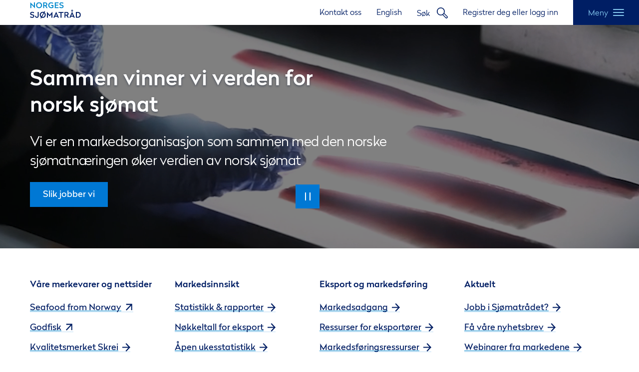

--- FILE ---
content_type: text/html; charset=utf-8
request_url: https://www.seafood.no/
body_size: 11040
content:

<!DOCTYPE html>
<html lang="no" >

<head prefix="og: http://ogp.me/ns#; dcterms: http://purl.org/dc/terms/#; profile: http://ogp.me/ns/profile#">
	

<meta charset="utf-8" />
<meta name="viewport" content="width=device-width, initial-scale=1" />
<meta http-equiv="X-UA-Compatible" content="IE=edge" />
<link rel="apple-touch-icon" sizes="180x180" href="/Seafood/Static/favicons/apple-touch-icon.png">
<link rel="icon" type="image/png" href="/Seafood/Static/favicons/favicon-32x32.png" sizes="32x32">
<link rel="icon" type="image/png" href="/Seafood/Static/favicons/favicon-16x16.png" sizes="16x16">
<link rel="manifest" href="/Seafood/Static/favicons/manifest.json">
<link rel="mask-icon" href="/Seafood/Static/favicons/safari-pinned-tab.svg" color="#1d5ca8">
<meta name="theme-color" content="#001f5b">
<title>Norges sj&#xF8;matr&#xE5;d</title>
        <script type="application/ld+json">
            {"@context":"http://schema.org","name":"Seafood.no","description":"Norges sjømatråd er en markedsorganisasjon som jobber sammen med den norske sjømatnæringen for å øke verdien av norsk sjømat i etablerte og nye markeder verden over.\nSelskapets 70 medarbeidere gjør dette via verdiskapingsområdene markedsadgang,\nmarkedsinnsikt, markedsføring, PR og beredskap.\n\nSjømatrådet er et statsaksjeselskap eid av Nærings- og fiskeridepartementet, og\nfinansieres gjennom en lovpålagt avgift på eksport av norsk sjømat. \nSelskapet har hovedkontor i Tromsø og tretten kontorer i utlandet.","publisher":{"name":"Norges Sjømatråd","@type":"Organization"},"@type":"WebPage"}
        </script>
        <script type="application/ld+json">
            {"@context":"http://schema.org","name":"Norges Sjømatråd","url":"https://www.seafood.no/","potentialAction":{"target":"https://www.seafood.no/sok/?q={search_term}","query-input":"required name=search_term","@type":"SearchAction"},"@type":"WebSite"}
        </script>


<link href="https://en.seafood.no/" hreflang="en" rel="alternate" /><link href="https://www.seafood.no/" hreflang="no" rel="alternate" />
<!-- Google Consent Mode -->
<script>
    window.dataLayer = window.dataLayer || [];
    function gtag() { dataLayer.push(arguments); }
        gtag('consent', 'default', {
            'ad_storage': 'denied',
            'ad_user_data': 'denied',
            'ad_personalization': 'denied',
            'analytics_storage': 'denied',
            'wait_for_update': 500
        });
        gtag('set', 'ads_data_redaction', true);
</script>
<!-- /End Google Consent Mode -->
<script id="CookieConsent" src="https://policy.app.cookieinformation.com/uc.js" data-culture="NB" type="text/javascript" data-gcm-version="2.0"></script>
<script>
!function(T,l,y){var S=T.location,k="script",D="instrumentationKey",C="ingestionendpoint",I="disableExceptionTracking",E="ai.device.",b="toLowerCase",w="crossOrigin",N="POST",e="appInsightsSDK",t=y.name||"appInsights";(y.name||T[e])&&(T[e]=t);var n=T[t]||function(d){var g=!1,f=!1,m={initialize:!0,queue:[],sv:"5",version:2,config:d};function v(e,t){var n={},a="Browser";return n[E+"id"]=a[b](),n[E+"type"]=a,n["ai.operation.name"]=S&&S.pathname||"_unknown_",n["ai.internal.sdkVersion"]="javascript:snippet_"+(m.sv||m.version),{time:function(){var e=new Date;function t(e){var t=""+e;return 1===t.length&&(t="0"+t),t}return e.getUTCFullYear()+"-"+t(1+e.getUTCMonth())+"-"+t(e.getUTCDate())+"T"+t(e.getUTCHours())+":"+t(e.getUTCMinutes())+":"+t(e.getUTCSeconds())+"."+((e.getUTCMilliseconds()/1e3).toFixed(3)+"").slice(2,5)+"Z"}(),iKey:e,name:"Microsoft.ApplicationInsights."+e.replace(/-/g,"")+"."+t,sampleRate:100,tags:n,data:{baseData:{ver:2}}}}var h=d.url||y.src;if(h){function a(e){var t,n,a,i,r,o,s,c,u,p,l;g=!0,m.queue=[],f||(f=!0,t=h,s=function(){var e={},t=d.connectionString;if(t)for(var n=t.split(";"),a=0;a<n.length;a++){var i=n[a].split("=");2===i.length&&(e[i[0][b]()]=i[1])}if(!e[C]){var r=e.endpointsuffix,o=r?e.location:null;e[C]="https://"+(o?o+".":"")+"dc."+(r||"services.visualstudio.com")}return e}(),c=s[D]||d[D]||"",u=s[C],p=u?u+"/v2/track":d.endpointUrl,(l=[]).push((n="SDK LOAD Failure: Failed to load Application Insights SDK script (See stack for details)",a=t,i=p,(o=(r=v(c,"Exception")).data).baseType="ExceptionData",o.baseData.exceptions=[{typeName:"SDKLoadFailed",message:n.replace(/\./g,"-"),hasFullStack:!1,stack:n+"\nSnippet failed to load ["+a+"] -- Telemetry is disabled\nHelp Link: https://go.microsoft.com/fwlink/?linkid=2128109\nHost: "+(S&&S.pathname||"_unknown_")+"\nEndpoint: "+i,parsedStack:[]}],r)),l.push(function(e,t,n,a){var i=v(c,"Message"),r=i.data;r.baseType="MessageData";var o=r.baseData;return o.message='AI (Internal): 99 message:"'+("SDK LOAD Failure: Failed to load Application Insights SDK script (See stack for details) ("+n+")").replace(/\"/g,"")+'"',o.properties={endpoint:a},i}(0,0,t,p)),function(e,t){if(JSON){var n=T.fetch;if(n&&!y.useXhr)n(t,{method:N,body:JSON.stringify(e),mode:"cors"});else if(XMLHttpRequest){var a=new XMLHttpRequest;a.open(N,t),a.setRequestHeader("Content-type","application/json"),a.send(JSON.stringify(e))}}}(l,p))}function i(e,t){f||setTimeout(function(){!t&&m.core||a()},500)}var e=function(){var n=l.createElement(k);n.src=h;var e=y[w];return!e&&""!==e||"undefined"==n[w]||(n[w]=e),n.onload=i,n.onerror=a,n.onreadystatechange=function(e,t){"loaded"!==n.readyState&&"complete"!==n.readyState||i(0,t)},n}();y.ld<0?l.getElementsByTagName("head")[0].appendChild(e):setTimeout(function(){l.getElementsByTagName(k)[0].parentNode.appendChild(e)},y.ld||0)}try{m.cookie=l.cookie}catch(p){}function t(e){for(;e.length;)!function(t){m[t]=function(){var e=arguments;g||m.queue.push(function(){m[t].apply(m,e)})}}(e.pop())}var n="track",r="TrackPage",o="TrackEvent";t([n+"Event",n+"PageView",n+"Exception",n+"Trace",n+"DependencyData",n+"Metric",n+"PageViewPerformance","start"+r,"stop"+r,"start"+o,"stop"+o,"addTelemetryInitializer","setAuthenticatedUserContext","clearAuthenticatedUserContext","flush"]),m.SeverityLevel={Verbose:0,Information:1,Warning:2,Error:3,Critical:4};var s=(d.extensionConfig||{}).ApplicationInsightsAnalytics||{};if(!0!==d[I]&&!0!==s[I]){var c="onerror";t(["_"+c]);var u=T[c];T[c]=function(e,t,n,a,i){var r=u&&u(e,t,n,a,i);return!0!==r&&m["_"+c]({message:e,url:t,lineNumber:n,columnNumber:a,error:i}),r},d.autoExceptionInstrumented=!0}return m}(y.cfg);function a(){y.onInit&&y.onInit(n)}(T[t]=n).queue&&0===n.queue.length?(n.queue.push(a),n.trackPageView({})):a()}(window,document,{src: "https://js.monitor.azure.com/scripts/b/ai.2.gbl.min.js", crossOrigin: "anonymous", cfg: { instrumentationKey:'340b615c-1c1f-4114-b6af-9b133f303e8b', disableCookiesUsage: false }});
</script>

    <!-- Twitter account username of site -->
    <meta name="twitter:site" content="https://twitter.com/Seafood_Norway" />
<!-- Human readable site name -->
<meta name="twitter:domain" content="https://www.seafood.no/" />
    <!-- For twitter (max 70 characters) -->
    <meta name="twitter:title" content="Norges sj&#xF8;matr&#xE5;d" />
<!-- Facebook Open Graph info -->
<meta property="og:title" content="Norges sj&#xF8;matr&#xE5;d" />
<meta property="og:site_name" content="Norges sj&#xF8;matr&#xE5;d" />
<meta property="og:type" content="article" />
<meta property="og:url" content="https://www.seafood.no/" />
<link rel="canonical" href="https://www.seafood.no/">
<!-- Schema.org -->
<meta itemprop="name" content="Norges sj&#xF8;matr&#xE5;d" />
    <meta name="keywords" content="Sj&#xF8;mat,Fisk,Skalldyr,Eksport,Markedsf&#xF8;ring" />
    <meta name="author" content="Norges sj&#xF8;matr&#xE5;d" />
    <meta name="description" content="Norges sj&#xF8;matr&#xE5;d er en markedsorganisasjon som jobber sammen med den norske sj&#xF8;matn&#xE6;ringen for &#xE5; &#xF8;ke verdien av norsk sj&#xF8;mat i etablerte og nye markeder verden over.&#xA;Selskapets 70 medarbeidere gj&#xF8;r dette via verdiskapingsomr&#xE5;dene markedsadgang,&#xA;markedsinnsikt, markedsf&#xF8;ring, PR og beredskap.&#xA;&#xA;Sj&#xF8;matr&#xE5;det er et statsaksjeselskap eid av N&#xE6;rings- og fiskeridepartementet, og&#xA;finansieres gjennom en lovp&#xE5;lagt avgift p&#xE5; eksport av norsk sj&#xF8;mat. &#xA;Selskapet har hovedkontor i Troms&#xF8; og tretten kontorer i utlandet." />
    <meta property="og:description" content="Norges sj&#xF8;matr&#xE5;d er en markedsorganisasjon som jobber sammen med den norske sj&#xF8;matn&#xE6;ringen for &#xE5; &#xF8;ke verdien av norsk sj&#xF8;mat i etablerte og nye markeder verden over.&#xA;Selskapets 70 medarbeidere gj&#xF8;r dette via verdiskapingsomr&#xE5;dene markedsadgang,&#xA;markedsinnsikt, markedsf&#xF8;ring, PR og beredskap.&#xA;&#xA;Sj&#xF8;matr&#xE5;det er et statsaksjeselskap eid av N&#xE6;rings- og fiskeridepartementet, og&#xA;finansieres gjennom en lovp&#xE5;lagt avgift p&#xE5; eksport av norsk sj&#xF8;mat. &#xA;Selskapet har hovedkontor i Troms&#xF8; og tretten kontorer i utlandet." />
    <meta name="twitter:description" content="Norges sj&#xF8;matr&#xE5;d er en markedsorganisasjon som jobber sammen med den n" />
    <meta itemprop="description" content="Norges sj&#xF8;matr&#xE5;d er en markedsorganisasjon som jobber sammen med den norske sj&#xF8;matn&#xE6;ringen for &#xE5; &#xF8;ke verdien av norsk sj&#xF8;mat i etablerte og nye markeder verden over.&#xA;Selskapets 70 medarbeidere gj&#xF8;r dette via verdiskapingsomr&#xE5;dene markedsadgang,&#xA;markedsinnsikt, markedsf&#xF8;ring, PR og beredskap.&#xA;&#xA;Sj&#xF8;matr&#xE5;det er et statsaksjeselskap eid av N&#xE6;rings- og fiskeridepartementet, og&#xA;finansieres gjennom en lovp&#xE5;lagt avgift p&#xE5; eksport av norsk sj&#xF8;mat. &#xA;Selskapet har hovedkontor i Troms&#xF8; og tretten kontorer i utlandet." />
    <!-- Schema.org image -->
    <meta itemprop="primaryImageOfPage" content="/globalassets/bilder/open-graph-1200x630/sjomatradet-open-graph.jpg" />
    <!-- Facebook open graph image -->
    <meta property="og:image" content="/globalassets/bilder/open-graph-1200x630/sjomatradet-open-graph.jpg" />
    <!-- Twitter card image, max 1MB file size, minimum 280x150 -->
    <meta name="twitter:image" content="/globalassets/bilder/open-graph-1200x630/sjomatradet-open-graph.jpg" />
<style>
    li.locked::before {
        content: "\01F511"
    }
</style>
<!-- Stylesheets -->
<link rel="stylesheet" href="/Seafood/Static/build/css/app.37289a30eb64e92d7270.css"/>


<!-- Google Tag Manager -->
<script>(function(w,d,s,l,i){w[l]=w[l]||[];w[l].push({'gtm.start':
new Date().getTime(),event:'gtm.js'});var f=d.getElementsByTagName(s)[0],
j=d.createElement(s),dl=l!='dataLayer'?'&l='+l:'';j.async=true;j.src=
'https://www.googletagmanager.com/gtm.js?id='+i+dl;f.parentNode.insertBefore(j,f);
})(window,document,'script','dataLayer','GTM-WHJHTVJ');</script>
<!-- End Google Tag Manager -->

        <meta property="iaid1" content="7" />


	
	

	
</head>
<body id="top" class="frontpage" data-page-id="7" data-lang="no">

<!-- Google Tag Manager (noscript) -->
<noscript><iframe src="https://www.googletagmanager.com/ns.html?id=GTM-WHJHTVJ"
height="0" width="0" style="display:none;visibility:hidden"></iframe></noscript>
<!-- End Google Tag Manager (noscript) -->

	<nav aria-label="Hopp over">
		<a href="#main" class="skip-link">Hopp over</a>
	</nav>
	
	



    <header id="top-menu" class="">
        <div class="wrapper">
            <div class="left">
                <div class="logo">
                    <a href="/">
                            <img src="/globalassets/bilder/ikonerlogo/logo-2021/nsc-logo-no-positive.svg" alt="Norges Sj&#xF8;matr&#xE5;d" />
                    </a>
                </div>


            </div>
            <div class="right">
                <nav aria-label="Navigering gjennom nyttige lenker">
                    <ul class="link-list">
                            <li class="desktop-only">
                                <a href="/om-norges-sjomatrad/ansatte/">Kontakt oss</a>
                            </li>
                            <li class="desktop-only">
                                <a href="https://en.seafood.no/">English</a>
                            </li>
                            <li class="search">
                                <button 
                                        aria-expanded="false"
                                        aria-controls="search-form"
                                        class="search-button"
                                >
                                    <span>S&#xF8;k</span>
                                    <svg focusable="false">
                                        <use xlink:href="#icon-search-outline"></use>
                                    </svg>
                                </button>
                            </li>
                            <li class="desktop-only">
                                <a href="https://www.seafood.no/login?returnUrl=/">Registrer deg eller logg inn</a>
                            </li>
                    </ul>
                </nav>

                <button 
                        type="button"
                        class="menu flex"
                        data-toggle="menu"
                        aria-haspopup="true"
                >
                    <div>
                        <span>Meny</span>
                        <svg class="icon-menu" focusable="false">
                            <use xlink:href="#icon-menu"></use>
                        </svg>
                        <svg class="icon-menu-close" focusable="false">
                            <use xlink:href="#icon-menu-close"></use>
                        </svg>
                    </div>
                </button>
            </div>
        </div>
    </header>
    <div 
        class="top-menu-wrapper " 
        id="menu"
        aria-modal="true"
        role="dialog"
    >
        <nav class="user-menu" aria-label="Brukermeny">
            <div class="user-info mobile-only">

                    <a href="https://www.seafood.no/login?returnUrl=/">Registrer deg eller logg inn</a>
            </div>

        </nav>
        <nav class="primary-navigation" aria-label="Hovednavigasjon">


        <div class="wrapper">
                <p class="navigation-link">
                    <a class="shortcut" href="/om-norges-sjomatrad/ansatte/">Kontakt oss</a>
                </p>
                <p class="navigation-link">
                    

        <a class="shortcut" href="https://en.seafood.no/">English</a>

                </p>
            <ul>
	    <li>
	        <a class="header h2" href="/om-norges-sjomatrad/">Om Norges sj&#xF8;matr&#xE5;d</a>
	            <button class="menu-item-toggler">
	                <svg class="caret" focusable="false">
	                    <use xlink:href="#icon-caret-down"></use>
	                </svg>
	            </button>
	            <ul>
	    <li>
	        <a class="" href="/om-norges-sjomatrad/om-oss/">Om oss</a>
	    </li>
	    <li>
	        <a class="" href="/om-norges-sjomatrad/ansatte/">Kontakt v&#xE5;re ansatte</a>
	    </li>
	    <li>
	        <a class="" href="/om-norges-sjomatrad/kontorer/">Kontorer og prioriterte markeder</a>
	    </li>
	    <li>
	        <a class="" href="/om-norges-sjomatrad/jobb-i-sjomatradet/">Jobb i Sj&#xF8;matr&#xE5;det</a>
	    </li>
	    <li>
	        <a class="" href="/om-norges-sjomatrad/styret-og-ledelsen/">Styret og ledelsen</a>
	    </li>
	    <li>
	        <a class="" href="/om-norges-sjomatrad/arsmeldinger-generalforsamling-og-vedtekter/">Selskapsdokumenter</a>
	    </li>
	    <li>
	        <a class="" href="/om-norges-sjomatrad/apenhetsloven/">Sj&#xF8;matr&#xE5;det og &#xC5;penhetsloven</a>
	    </li>
	    <li>
	        <a class="" href="/om-norges-sjomatrad/barekraft/">B&#xE6;rekraft</a>
	    </li>
	            </ul>
	    </li>
	    <li>
	        <a class="header h2" href="/landsider/">V&#xE5;re markeder</a>
	            <button class="menu-item-toggler">
	                <svg class="caret" focusable="false">
	                    <use xlink:href="#icon-caret-down"></use>
	                </svg>
	            </button>
	            <ul>
	    <li>
	        <a class="" href="/landsider/frankrike/">Frankrike</a>
	    </li>
	    <li>
	        <a class="" href="/landsider/Italia/">Italia</a>
	    </li>
	    <li>
	        <a class="" href="/landsider/Japan/">Japan</a>
	    </li>
	    <li>
	        <a class="" href="/landsider/Portugal/">Portugal</a>
	    </li>
	    <li>
	        <a class="" href="/landsider/Spania/">Spania</a>
	    </li>
	    <li>
	        <a class="" href="/landsider/Tyskland/">Tyskland</a>
	    </li>
	    <li>
	        <a class="" href="/landsider/USA/">USA</a>
	    </li>
	            </ul>
	    </li>
	    <li>
	        <a class="header h2" href="/aktuelt/">Aktuelt</a>
	            <button class="menu-item-toggler">
	                <svg class="caret" focusable="false">
	                    <use xlink:href="#icon-caret-down"></use>
	                </svg>
	            </button>
	            <ul>
	    <li>
	        <a class="" href="/aktuelt/nyhetssenter/">Nyhetssenter</a>
	    </li>
	    <li>
	        <a class="" href="/aktuelt/konferanser-og-seminarer/">Konferanser og seminarer</a>
	    </li>
	    <li>
	        <a class="" href="/aktuelt/Fisketanker/">Sj&#xF8;mattanker, Sj&#xF8;matr&#xE5;dets blogg</a>
	    </li>
	    <li>
	        <a class="" href="/aktuelt/webinarer-fra-markedene/">Webinarer fra markedene v&#xE5;re</a>
	    </li>
	    <li>
	        <a class="" href="/aktuelt/langlesing/">Langlesing</a>
	    </li>
	            </ul>
	    </li>
	    <li>
	        <a class="header h2" href="/markedsforing/">Markedsf&#xF8;ring</a>
	            <button class="menu-item-toggler">
	                <svg class="caret" focusable="false">
	                    <use xlink:href="#icon-caret-down"></use>
	                </svg>
	            </button>
	            <ul>
	    <li>
	        <a class="" href="/markedsforing/sjomatradets-mediebibliotek/">Mediebibliotek</a>
	    </li>
	    <li>
	        <a class="" href="/markedsforing/markedsaktiviteter-og-markedsplaner/">Markedsplaner</a>
	    </li>
	    <li>
	        <a class="" href="/markedsforing/opphavsmerket-seafood-from-norway/">Varemerket &#xAB;Seafood from Norway&#xBB;</a>
	    </li>
	    <li>
	        <a class="" href="/markedsforing/Samfinansiering-av-markedsforing-i-inn-og-utland-Bedriftsinitiativ/">Samfinansiering av markedsf&#xF8;ring (Bedriftsinitiativ)</a>
	    </li>
	    <li>
	        <a class="" href="/markedsforing/kvalitetsmerket-skrei/">Norsk standard for kvalitetssikret skrei</a>
	    </li>
	            </ul>
	    </li>
	    <li>
	        <a class="header h2" href="/eksportorer/">Eksport&#xF8;rer</a>
	            <button class="menu-item-toggler">
	                <svg class="caret" focusable="false">
	                    <use xlink:href="#icon-caret-down"></use>
	                </svg>
	            </button>
	            <ul>
	    <li>
	        <a class="" href="/eksportorer/eksportorregister/">Eksport&#xF8;rregister</a>
	    </li>
	    <li>
	        <a class="" href="/eksportorer/vilkar-og-avgifter/">Vilk&#xE5;r og avgifter for eksport&#xF8;rer</a>
	    </li>
	    <li>
	        <a class="" href="/eksportorer/registrering-av-ny-eksportor/">Registrering av ny eksport&#xF8;r</a>
	    </li>
	    <li>
	        <a class="" href="/eksportorer/soknad-om-dispensasjon/">S&#xF8;ke om dispensasjon?</a>
	    </li>
	    <li>
	            <svg class="locked" focusable="false">
	                <use xlink:href="#icon-key"></use>
	            </svg>
	        <a class="" href="/eksportorer/markedsplass/">Markedsplass</a>
	    </li>
	            </ul>
	    </li>
	    <li>
	        <a class="header h2" href="/markedsinnsikt/">Markedsinnsikt</a>
	            <button class="menu-item-toggler">
	                <svg class="caret" focusable="false">
	                    <use xlink:href="#icon-caret-down"></use>
	                </svg>
	            </button>
	            <ul>
	    <li>
	        <a class="" href="/markedsinnsikt/apen-statistikk/uke/">&#xC5;pen statistikk</a>
	    </li>
	    <li>
	            <svg class="locked" focusable="false">
	                <use xlink:href="#icon-key"></use>
	            </svg>
	        <a class="" href="/markedsinnsikt/bedriftsinterne-rapporter/">Bedriftsintern statistikk</a>
	    </li>
	    <li>
	            <svg class="locked" focusable="false">
	                <use xlink:href="#icon-key"></use>
	            </svg>
	        <a class="" href="/markedsinnsikt/rapporter/">Rapporter &amp; publikasjoner</a>
	    </li>
	    <li>
	        <a class="" href="/markedsinnsikt/nokkeltall/">N&#xF8;kkeltall</a>
	    </li>
	            </ul>
	    </li>
	    <li>
	        <a class="header h2" href="/markedsadgang/">Markedsadgang</a>
	            <button class="menu-item-toggler">
	                <svg class="caret" focusable="false">
	                    <use xlink:href="#icon-caret-down"></use>
	                </svg>
	            </button>
	            <ul>
	    <li>
	        <a class="" href="/markedsadgang/siste-nytt-om-markedsadgang/">Siste nytt om markedsadgang</a>
	    </li>
	    <li>
	        <a class="" href="/markedsadgang/myndighetskrav-per-land/">Myndighetskrav</a>
	    </li>
	    <li>
	        <a class="" href="/markedsadgang/oversikt-tollkvoter/">Tollkvoter til EU</a>
	    </li>
	    <li>
	        <a class="" href="/markedsadgang/Toll-opprinnelse-og-frihandelsavtaler/">Toll, opprinnelse og frihandelsavtaler</a>
	    </li>
	    <li>
	        <a class="" href="/markedsadgang/Eksterne-sider-om-eksport-og-naeringsvirksomhet/">Eksterne sider om eksport og n&#xE6;ringsvirksomhet</a>
	    </li>
	            </ul>
	    </li>
            </ul>
            <div class="secondary-navigation">
                <div class="wrapper">
                </div>
            </div>
            <div class="menu-close">
                <button class="typo-small flex" data-toggle="menu">
                    <div>
                        <span>Lukk</span>
                        <svg focusable="false">
                            <use xlink:href="#icon-close"></use>
                        </svg>
                    </div>
                </button>
            </div>
        </div>
        </nav>
    </div>



	
<main id="main">
	<div class="start">
		

<div id="react_1"><div class="oJS6SK2zpsI9JTdibgrF dE3Xau0ldUr60Q3Msu62"><div class="LKy6G0gZe03MUHrJhRv5"><video src="/globalassets/filmer/forsidefilm/forsidefilm-v2.mp4" class="O6AeIWgceUsHGP0GZIYQ" loop="" autoPlay="" muted="" playsInline=""></video></div><div class="XFdEMRUwN4rweE0FvTow"><h1 class="MLAZne9xHyeTXNS5DduO">Sammen vinner vi verden for norsk sjømat</h1><div class="ast_JSRSl8Yg3puQ0XlL wysiwyg"><p>Vi er en markedsorganisasjon som sammen med den norske sj&oslash;matn&aelig;ringen &oslash;ker verdien av norsk sj&oslash;mat</p></div><a class="link-button link-button_theme-light vHmDr_p0WTg12Hlwrxbk" href="/om-norges-sjomatrad/om-oss/"><span class="link-button__text">Slik jobber vi</span></a></div><div id="video-description" class="cF0Ljz8VpNv25VRsowXP">stopp bakgrunnsanimasjon</div><button class="DK2Iqy0AA0bVSyenEitW" aria-label="Pause" aria-describedby="video-description"><svg class="oFJc5WhlyfwHhttNphZ5" focusable="false"><use xlink:href="#icon-pause"></use></svg></button></div></div>
		

<div id="react_2" class="shortcuts-block"><div class="o5EMipegVTvyE0LIOn8l"><div class="oChWkwn8p5s4zyBuEOCr"><div class="a7LtUMaHF1FldHqsXGWz"><h2 class="h4 qBFB7731llUxrgHNPU16">Våre merkevarer og nettsider</h2><ul><li class="BJhxfSpMfzaqRP3txvWL"><a href="https://fromnorway.com/" class="link link_theme-dark link_size-normal" target="_blank" rel="noopener noreferrer"><span class="link__text">Seafood from Norway</span><svg class="link__icon link__icon_right" focusable="false"><use xlink:href="#icon-external"></use></svg></a></li><li class="BJhxfSpMfzaqRP3txvWL"><a href="https://godfisk.no/" class="link link_theme-dark link_size-normal" target="_blank" rel="noopener noreferrer"><span class="link__text">Godfisk</span><svg class="link__icon link__icon_right" focusable="false"><use xlink:href="#icon-external"></use></svg></a></li><li class="BJhxfSpMfzaqRP3txvWL"><a href="/markedsforing/kvalitetsmerket-skrei/" class="link link_theme-dark link_size-normal"><span class="link__text">Kvalitetsmerket Skrei</span><svg class="link__icon link__icon_right" focusable="false"><use xlink:href="#icon-arrow-right"></use></svg></a></li></ul></div><div class="a7LtUMaHF1FldHqsXGWz"><h2 class="h4 qBFB7731llUxrgHNPU16">Markedsinnsikt</h2><ul><li class="BJhxfSpMfzaqRP3txvWL"><a href="/markedsinnsikt/" class="link link_theme-dark link_size-normal"><span class="link__text">Statistikk &amp; rapporter</span><svg class="link__icon link__icon_right" focusable="false"><use xlink:href="#icon-arrow-right"></use></svg></a></li><li class="BJhxfSpMfzaqRP3txvWL"><a href="/markedsinnsikt/nokkeltall/" class="link link_theme-dark link_size-normal"><span class="link__text">Nøkkeltall for eksport</span><svg class="link__icon link__icon_right" focusable="false"><use xlink:href="#icon-arrow-right"></use></svg></a></li><li class="BJhxfSpMfzaqRP3txvWL"><a href="/markedsinnsikt/apen-statistikk/uke/" class="link link_theme-dark link_size-normal"><span class="link__text">Åpen ukesstatistikk</span><svg class="link__icon link__icon_right" focusable="false"><use xlink:href="#icon-arrow-right"></use></svg></a></li></ul></div><div class="a7LtUMaHF1FldHqsXGWz"><h2 class="h4 qBFB7731llUxrgHNPU16">Eksport og markedsføring</h2><ul><li class="BJhxfSpMfzaqRP3txvWL"><a href="/markedsadgang/" class="link link_theme-dark link_size-normal"><span class="link__text">Markedsadgang</span><svg class="link__icon link__icon_right" focusable="false"><use xlink:href="#icon-arrow-right"></use></svg></a></li><li class="BJhxfSpMfzaqRP3txvWL"><a href="/eksportorer/" class="link link_theme-dark link_size-normal"><span class="link__text">Ressurser for eksportører</span><svg class="link__icon link__icon_right" focusable="false"><use xlink:href="#icon-arrow-right"></use></svg></a></li><li class="BJhxfSpMfzaqRP3txvWL"><a href="/markedsforing/" class="link link_theme-dark link_size-normal"><span class="link__text">Markedsføringsressurser</span><svg class="link__icon link__icon_right" focusable="false"><use xlink:href="#icon-arrow-right"></use></svg></a></li></ul></div><div class="a7LtUMaHF1FldHqsXGWz"><h2 class="h4 qBFB7731llUxrgHNPU16">Aktuelt</h2><ul><li class="BJhxfSpMfzaqRP3txvWL"><a href="/om-norges-sjomatrad/jobb-i-sjomatradet/" class="link link_theme-dark link_size-normal"><span class="link__text">Jobb i Sjømatrådet?</span><svg class="link__icon link__icon_right" focusable="false"><use xlink:href="#icon-arrow-right"></use></svg></a></li><li class="BJhxfSpMfzaqRP3txvWL"><a href="/aktuelt/nyhetsbrev/" class="link link_theme-dark link_size-normal"><span class="link__text">Få våre nyhetsbrev</span><svg class="link__icon link__icon_right" focusable="false"><use xlink:href="#icon-arrow-right"></use></svg></a></li><li class="BJhxfSpMfzaqRP3txvWL"><a href="/aktuelt/webinarer-fra-markedene/" class="link link_theme-dark link_size-normal"><span class="link__text">Webinarer fra markedene</span><svg class="link__icon link__icon_right" focusable="false"><use xlink:href="#icon-arrow-right"></use></svg></a></li></ul></div></div><button class="JL7WO9HbZapMsyTFIRF5 zcW_SkyG6ca64wzMHE2T" title="Bla til bunnen av siden"><svg focusable="false"><use xlink:href="#icon-arrow-up"></use></svg></button></div></div>
	</div>


<section class="latest-news list-items">
    <h2 class="h4">Siste nyheter</h2>
    <div class="list-items-content">
        

<a class="list-item" href="/aktuelt/nyheter/hevet-kompetansen-i-fiskedisken/">
	<div id="react_3"><article class="card news" data-id="47175"><div class="content"><header><h3 class="h2">Hevet kompetansen i fiskedisken</h3></header><div class="meta typo-small"><time dateTime="2026-01-27T08:25:52+00:00">27.01.2026</time><span class="categories">Norge</span></div></div><div class="image"><picture class="responsive-image responsive-image_fluid"><source media="(max-width: 960px)" srcSet="/contentassets/16980ad692d54132b2a2c315bf683c0d/eq92ly86cbj4qyfno5gi35_listimage.jpeg?width=100&amp;height=100&amp;transform=downFill 1x, /contentassets/16980ad692d54132b2a2c315bf683c0d/eq92ly86cbj4qyfno5gi35_listimage.jpeg?width=200&amp;height=200&amp;transform=downFill 2x"/><source media="(min-width: 960px)" srcSet="/contentassets/16980ad692d54132b2a2c315bf683c0d/eq92ly86cbj4qyfno5gi35_listimage.jpeg?width=330&amp;height=290&amp;transform=downFill 1x, /contentassets/16980ad692d54132b2a2c315bf683c0d/eq92ly86cbj4qyfno5gi35_listimage.jpeg?width=660&amp;height=580&amp;transform=downFill 2x"/><img loading="lazy" fetchPriority="auto" class="responsive-image__img" src="/contentassets/16980ad692d54132b2a2c315bf683c0d/eq92ly86cbj4qyfno5gi35_listimage.jpeg" alt="Klare for å friske opp fileteringskunnskapene: Et knippe av de ansatte fra Coop Megas fiskedisker har gjort seg klare til å gå løs på årets skrei."/></picture></div></article></div>
</a> 

<a class="list-item" href="/aktuelt/nyheter/stjernerolle-for-sjomat-i-ny-animasjonsfilm/">
	<div id="react_4"><article class="card news" data-id="47115"><div class="content"><header><h3 class="h2">Stjernerolle for sjømat i ny animasjonsfilm</h3><div class="intro wysiwyg typo-small">Regissør Harald Zwarts nye animasjonsfilm ViQueens skal fortelle historien om vikingene på en måte vi ikke har sett før. Og en del av denne historien er rollen til sjømaten, og hva den har betydd for vikingene som handelsmenn globalt.</div></header><div class="meta typo-small"><time dateTime="2026-01-26T07:30:00+00:00">26.01.2026</time><span class="categories">Markedsføring, Tørrfisk, Konvensjonell</span></div></div><div class="image"><picture class="responsive-image responsive-image_fluid"><source media="(max-width: 960px)" srcSet="/contentassets/f095ea4743724701b7b919a10bf34081/zio0xfa9fknmagzha9c1ei_listimage.jpeg?width=100&amp;height=100&amp;transform=downFill 1x, /contentassets/f095ea4743724701b7b919a10bf34081/zio0xfa9fknmagzha9c1ei_listimage.jpeg?width=200&amp;height=200&amp;transform=downFill 2x"/><source media="(min-width: 960px)" srcSet="/contentassets/f095ea4743724701b7b919a10bf34081/zio0xfa9fknmagzha9c1ei_listimage.jpeg?width=330&amp;height=290&amp;transform=downFill 1x, /contentassets/f095ea4743724701b7b919a10bf34081/zio0xfa9fknmagzha9c1ei_listimage.jpeg?width=660&amp;height=580&amp;transform=downFill 2x"/><img loading="lazy" fetchPriority="auto" class="responsive-image__img" src="/contentassets/f095ea4743724701b7b919a10bf34081/zio0xfa9fknmagzha9c1ei_listimage.jpeg" alt="Regissør Harald Zwarts nye animasjonsfilm ViQueens skal fortelle historien om vikingene på en måte vi ikke har sett før."/></picture></div></article></div>
</a> 

<a class="list-item" href="/aktuelt/nyheter/nye-medlemmer-til-markedsgruppene-pa-plass/">
	<div id="react_5"><article class="card news" data-id="46804"><div class="content"><header><h3 class="h2">Nye medlemmer til markedsgruppene på plass</h3><div class="intro wysiwyg typo-small">I oktober gikk Sj&oslash;matr&aring;det ut og s&oslash;kte etter fem nye medlemmer til markedsgruppene for laks og &oslash;rret, konvensjonell og skalldyr.</div></header><div class="meta typo-small"><time dateTime="2026-01-20T15:26:56+00:00">20.01.2026</time><span class="categories">Alle arter</span></div></div><div class="image"><picture class="responsive-image responsive-image_fluid"><source media="(max-width: 960px)" srcSet="/globalassets/bilder/bilder2/markedsgrupper/markedsgruppemedlemmer-nye-2026-list-media.jpg?width=100&amp;height=100&amp;transform=downFill 1x, /globalassets/bilder/bilder2/markedsgrupper/markedsgruppemedlemmer-nye-2026-list-media.jpg?width=200&amp;height=200&amp;transform=downFill 2x"/><source media="(min-width: 960px)" srcSet="/globalassets/bilder/bilder2/markedsgrupper/markedsgruppemedlemmer-nye-2026-list-media.jpg?width=330&amp;height=290&amp;transform=downFill 1x, /globalassets/bilder/bilder2/markedsgrupper/markedsgruppemedlemmer-nye-2026-list-media.jpg?width=660&amp;height=580&amp;transform=downFill 2x"/><img loading="lazy" fetchPriority="auto" class="responsive-image__img" src="/globalassets/bilder/bilder2/markedsgrupper/markedsgruppemedlemmer-nye-2026-list-media.jpg" alt="Susanne Aarseth, Ole Olsen, Kristine Evensen og Arild indrefjord"/></picture></div></article></div>
</a> 

<a class="list-item" href="/aktuelt/nyheter/julian-rassat-spiste-sjomat-til-alle-maltider-i-en-maned--fikk-et-nytt-liv/">
	<div id="react_6"><article class="card news" data-id="46536"><div class="content"><header><h3 class="h2">Julian Rassat spiste sjømat til alle måltider i en måned – fikk et nytt liv</h3></header><div class="meta typo-small"><time dateTime="2026-01-16T08:00:00+00:00">16.01.2026</time></div></div><div class="image"><picture class="responsive-image responsive-image_fluid"><source media="(max-width: 960px)" srcSet="/contentassets/2f601eed17b54a04badb7927e9cdc8ca/190eeg7ryqkqv95a33y445_listimage.jpeg?width=100&amp;height=100&amp;transform=downFill 1x, /contentassets/2f601eed17b54a04badb7927e9cdc8ca/190eeg7ryqkqv95a33y445_listimage.jpeg?width=200&amp;height=200&amp;transform=downFill 2x"/><source media="(min-width: 960px)" srcSet="/contentassets/2f601eed17b54a04badb7927e9cdc8ca/190eeg7ryqkqv95a33y445_listimage.jpeg?width=330&amp;height=290&amp;transform=downFill 1x, /contentassets/2f601eed17b54a04badb7927e9cdc8ca/190eeg7ryqkqv95a33y445_listimage.jpeg?width=660&amp;height=580&amp;transform=downFill 2x"/><img loading="lazy" fetchPriority="auto" class="responsive-image__img" src="/contentassets/2f601eed17b54a04badb7927e9cdc8ca/190eeg7ryqkqv95a33y445_listimage.jpeg" alt="Foto: Casa Media"/></picture></div></article></div>
</a> 
    </div>
    
    <a class="link link_theme-dark link_size-normal see-all" href="/aktuelt/nyheter/">
        <span class="link__text">Se alle nyheter</span>
        <svg class="link__icon link__icon_right" focusable="false">
            <use xlink:href="#icon-arrow-right"></use>
            </svg>
    </a>
</section>
<div id="react_7"><section class="list-items negative"><h2 class="h4">Arrangementer</h2><div class="eDPTA8wD_t1W4YR1uS2w list-items-content"><a class="JOxs1x4CrFBqcWTeYiMA" data-id="44251" href="/aktuelt/konferanser-og-seminarer/skalldyrarrangement-i-spania/"><header><h2>Skalldyrarrangement i Spania</h2></header><div class="cq5QPcRfxXpbQAx1xu3G typo-small"><p class="FQBKSOLnWyBtR8QCVOjg">02.02.2026 - 03.02.2026</p><p>Madrid, Spania</p></div></a><a class="JOxs1x4CrFBqcWTeYiMA" data-id="43186" href="/aktuelt/konferanser-og-seminarer/skalldyrkonferansen-2026/"><header><h2>Skalldyrkonferansen 2026</h2></header><div class="cq5QPcRfxXpbQAx1xu3G typo-small"><p class="FQBKSOLnWyBtR8QCVOjg">12.02.2026</p><p>Oslo</p></div></a><a class="JOxs1x4CrFBqcWTeYiMA" data-id="47166" href="/aktuelt/konferanser-og-seminarer/fish-international-i-bremen-mal/"><header><h2>Eksportsamling i Bremen</h2></header><div class="cq5QPcRfxXpbQAx1xu3G typo-small"><p class="FQBKSOLnWyBtR8QCVOjg">21.02.2026</p><p>Bremen, Tyskland</p></div></a><a class="JOxs1x4CrFBqcWTeYiMA" data-id="41217" href="/aktuelt/konferanser-og-seminarer/2026-norwayuk-seafood-summit/"><header><h2>2026 Norway–UK Seafood Summit</h2></header><div class="cq5QPcRfxXpbQAx1xu3G typo-small"><p class="FQBKSOLnWyBtR8QCVOjg">24.02.2026</p><p>London, UK</p></div></a><a class="JOxs1x4CrFBqcWTeYiMA" data-id="41220" href="/aktuelt/konferanser-og-seminarer/national-fish--chip-awards-2026/"><header><h2>National Fish &amp; Chip Awards 2026</h2></header><div class="cq5QPcRfxXpbQAx1xu3G typo-small"><p class="FQBKSOLnWyBtR8QCVOjg">25.02.2026</p><p>London, UK</p></div></a><a class="JOxs1x4CrFBqcWTeYiMA" data-id="44856" href="/aktuelt/konferanser-og-seminarer/lunsjseminar-seafood-expo-north-america-i-boston/"><header><h2>Lunsjseminar Seafood Expo North America i Boston</h2></header><div class="cq5QPcRfxXpbQAx1xu3G typo-small"><p class="FQBKSOLnWyBtR8QCVOjg">14.03.2026</p><p>Boston, USA</p></div></a><a class="JOxs1x4CrFBqcWTeYiMA" data-id="43837" href="/aktuelt/konferanser-og-seminarer/mottakelse-under-sena-2026/"><header><h2>Mottakelse under SENA 2026</h2></header><div class="cq5QPcRfxXpbQAx1xu3G typo-small"><p class="FQBKSOLnWyBtR8QCVOjg">16.03.2026</p><p>Boston, USA</p></div></a><a class="JOxs1x4CrFBqcWTeYiMA" data-id="43176" href="/aktuelt/konferanser-og-seminarer/fhv2026-vietnam/"><header><h2>Food &amp; Hospitality EXPO 2026, Ho Chi Minh City</h2></header><div class="cq5QPcRfxXpbQAx1xu3G typo-small"><p class="FQBKSOLnWyBtR8QCVOjg">24.03.2026 - 26.03.2026</p><p>Ho Chi Minh City, Vietnam</p></div></a></div><a href="/aktuelt/konferanser-og-seminarer/" class="link link_theme-dark link_size-normal see-all"><span class="link__text">Se alle arrangementer</span><svg class="link__icon link__icon_right" focusable="false"><use xlink:href="#icon-arrow-right"></use></svg></a></section></div>

<section class="list-items">
    <h2 class="h4">

Andre nettsteder fra Sj&#xF8;matr&#xE5;det</h2>

<div class="list-items-content"><div class="list-item">

<a href="https://godfisk.no/" target="_blank">
    <div id="react_8"><article class="external-site-link-block"><div class="content"><header><h3>Godfisk.no</h3><div class="text typo-small">
<p>De beste oppskriftene enten du ønsker enkel hverdagsmat eller retter som kan imponere når du skal ha gjester.</p></div></header><span class="typo-small">godfisk.no<svg focusable="false"><use xlink:href="#icon-external"></use></svg></span></div><div class="image"><picture class="responsive-image responsive-image_fluid"><source media="(max-width: 960px)" srcSet="/globalassets/bilder/godfisk/godfisk_oppskrifter_andre_nettsteder2.jpg?width=100&amp;height=100&amp;transform=downFill 1x, /globalassets/bilder/godfisk/godfisk_oppskrifter_andre_nettsteder2.jpg?width=200&amp;height=200&amp;transform=downFill 2x"/><source media="(min-width: 960px)" srcSet="/globalassets/bilder/godfisk/godfisk_oppskrifter_andre_nettsteder2.jpg?width=330&amp;height=290&amp;transform=downFill 1x, /globalassets/bilder/godfisk/godfisk_oppskrifter_andre_nettsteder2.jpg?width=660&amp;height=580&amp;transform=downFill 2x"/><img loading="lazy" fetchPriority="auto" class="responsive-image__img" src="/globalassets/bilder/godfisk/godfisk_oppskrifter_andre_nettsteder2.jpg" alt="Godfisk_oppskrifter_andre_nettsteder2"/></picture></div></article></div>
</a>
</div><div class="list-item">

<a href="http://www.laksefakta.no/" target="_blank">
    <div id="react_9"><article class="external-site-link-block"><div class="content"><header><h3>Laksefakta</h3><div class="text typo-small">
<p>På Laksefakta finner du informasjon om norsk laks og norsk havbruksnæring.</p></div></header><span class="typo-small">www.laksefakta.no<svg focusable="false"><use xlink:href="#icon-external"></use></svg></span></div><div class="image"><picture class="responsive-image responsive-image_fluid"><source media="(max-width: 960px)" srcSet="/contentassets/b68af9d1363e41bfbcae7cfb1191473d/laksefakta.jpg?width=100&amp;height=100&amp;transform=downFill 1x, /contentassets/b68af9d1363e41bfbcae7cfb1191473d/laksefakta.jpg?width=200&amp;height=200&amp;transform=downFill 2x"/><source media="(min-width: 960px)" srcSet="/contentassets/b68af9d1363e41bfbcae7cfb1191473d/laksefakta.jpg?width=330&amp;height=290&amp;transform=downFill 1x, /contentassets/b68af9d1363e41bfbcae7cfb1191473d/laksefakta.jpg?width=660&amp;height=580&amp;transform=downFill 2x"/><img loading="lazy" fetchPriority="auto" class="responsive-image__img" src="/contentassets/b68af9d1363e41bfbcae7cfb1191473d/laksefakta.jpg" alt="laksefakta"/></picture></div></article></div>
</a>
</div><div class="list-item">

<a href="http://fromnorway.com/" target="_blank">
    <div id="react_10"><article class="external-site-link-block"><div class="content"><header><h3>Internasjonale markedssider</h3><div class="text typo-small">
<p>Vi har lokale nettsider i v&aring;re h&oslash;yest prioriterte markeder.&nbsp;</p></div></header><span class="typo-small">fromnorway.com<svg focusable="false"><use xlink:href="#icon-external"></use></svg></span></div><div class="image"><picture class="responsive-image responsive-image_fluid"><source media="(max-width: 960px)" srcSet="/globalassets/markedsforing/vare-konsumentrettede-sider/international-web-2024.jpg?width=100&amp;height=100&amp;transform=downFill 1x, /globalassets/markedsforing/vare-konsumentrettede-sider/international-web-2024.jpg?width=200&amp;height=200&amp;transform=downFill 2x"/><source media="(min-width: 960px)" srcSet="/globalassets/markedsforing/vare-konsumentrettede-sider/international-web-2024.jpg?width=330&amp;height=290&amp;transform=downFill 1x, /globalassets/markedsforing/vare-konsumentrettede-sider/international-web-2024.jpg?width=660&amp;height=580&amp;transform=downFill 2x"/><img loading="lazy" fetchPriority="auto" class="responsive-image__img" src="/globalassets/markedsforing/vare-konsumentrettede-sider/international-web-2024.jpg" alt="International-web-2024"/></picture></div></article></div>
</a>
</div><div class="list-item">

<a href="https://norwegianseafoodcouncil.com/" target="_blank">
    <div id="react_11"><article class="external-site-link-block"><div class="content"><header><h3>Norwegian Seafood Council - Retail outside Norway</h3><div class="text typo-small">
<p>Portalen skal skal hjelpe n&aelig;ringen i landene vi eksporterer til &aring; forst&aring; Norsk fiskeri- og havbruksn&aelig;ring.</p></div></header><span class="typo-small">norwegianseafoodcouncil.com<svg focusable="false"><use xlink:href="#icon-external"></use></svg></span></div><div class="image"><picture class="responsive-image responsive-image_fluid"><source media="(max-width: 960px)" srcSet="/contentassets/f6e929198f854eaf8ba7a5098826b577/nscdotcom2.png?width=100&amp;height=100&amp;transform=downFill&amp;center=0.43%2C0.34 1x, /contentassets/f6e929198f854eaf8ba7a5098826b577/nscdotcom2.png?width=200&amp;height=200&amp;transform=downFill&amp;center=0.43%2C0.34 2x"/><source media="(min-width: 960px)" srcSet="/contentassets/f6e929198f854eaf8ba7a5098826b577/nscdotcom2.png?width=330&amp;height=290&amp;transform=downFill&amp;center=0.43%2C0.34 1x, /contentassets/f6e929198f854eaf8ba7a5098826b577/nscdotcom2.png?width=660&amp;height=580&amp;transform=downFill&amp;center=0.43%2C0.34 2x"/><img loading="lazy" fetchPriority="auto" class="responsive-image__img" src="/contentassets/f6e929198f854eaf8ba7a5098826b577/nscdotcom2.png" alt="nscdotcom2"/></picture></div></article></div>
</a>
</div></div></section></main>

<footer class="main-footer">
	<section class="top">
		<div class="logo">
			<div class="image">
				
<img src="/globalassets/bilder/ikonerlogo/logo-2020/nsr_logo_negative_20.svg" loading="lazy" alt="Norges sj&#xF8;matr&#xE5;d" />

			</div>
			

    <img src="/globalassets/bilder/ikonerlogo/logo-2021/ucc.svg" loading="lazy" alt="Logo: Seafood from Norway" />

		</div>
		<div class="footer-content">
			<div class="address wysiwyg typo-small">
				
<p><a title="Se i kart" href="https://www.google.no/maps/place/Norges+sj%C3%B8matr%C3%A5d/@69.651472,18.9578923,17z/data=!3m1!4b1!4m5!3m4!1s0x45c4c5bb2a2c8751:0x1cfd13aec60e7e61!8m2!3d69.651472!4d18.960081" target="_blank" rel="noopener">Bes&oslash;k: Stortorget 1</a><br /><a title="Se i kart" href="https://www.google.no/maps/place/Norges+sj%C3%B8matr%C3%A5d/@69.651472,18.9578923,17z/data=!3m1!4b1!4m5!3m4!1s0x45c4c5bb2a2c8751:0x1cfd13aec60e7e61!8m2!3d69.651472!4d18.960081" target="_blank" rel="noopener">Post: Postboks 6176</a><br /><a title="Se i kart" href="https://www.google.no/maps/place/Norges+sj%C3%B8matr%C3%A5d/@69.651472,18.9578923,17z/data=!3m1!4b1!4m5!3m4!1s0x45c4c5bb2a2c8751:0x1cfd13aec60e7e61!8m2!3d69.651472!4d18.960081" target="_blank" rel="noopener">9291 Troms&oslash;</a></p>
<p>&nbsp;</p>

					<div class="image environment-friendly-logo">
							<a href="/om-norges-sjomatrad/barekraft/miljofyrtarn/" class="environment-friendly-logo__link">
								
<img src="/globalassets/bilder/ikonerlogo/miljoefyrtaarn.png" loading="lazy" alt="Mij&#xF8;fyrt&#xE5;rn" />

							</a>

					</div>
			</div>
			<div class="contact">
					<p>Ring oss p&#xE5;:</p>
				<a href="tel:(&#x2B;47) 77 60 33 33">(&#x2B;47) 77 60 33 33</a>
					<div class="contact-button-holder">
						<a class="link-button link-button_theme-light contact-button"
						   href="mailto:service@seafood.no">
							<span class="link-button__text">Send oss en e-post</span>
						</a>
					</div>
			</div>
			<div class="about">
				

    <div class="link-list">
            <header>
                    <strong class="h4">Om seafood.no</strong>

            </header>
        <ul>
                <li>
                        <a href="/om-norges-sjomatrad/">Om Norges sj&#xF8;matr&#xE5;d</a>
                </li>
                <li>
                        <a href="/om-norges-sjomatrad/kontorer/">Kontorer</a>
                </li>
                <li>
                        <a href="/om-norges-sjomatrad/ansatte/">Medarbeidere</a>
                </li>
                <li>
                        <a href="/om-norges-sjomatrad/pressekontakter/">Pressekontakter</a>
                </li>
                <li>
                        <a href="/om-norges-sjomatrad/copyright/">V&#xE5;r opphavsrett</a>
                </li>
                <li>
                        <a href="/om-norges-sjomatrad/personvern/retningslinjer-kommentarer-sosiale-plattformer/">Retningslinjer for kommentarfelt</a>
                </li>
        </ul>
    </div>

			</div>
			<a href="#top" class="to-the-top" title="Bla til toppen av siden">
				<svg focusable="false">
					<use xlink:href="#icon-arrow-up"></use>
				</svg>
			</a>
		</div>
	</section>
	<div class="bottom-container">
		<section class="bottom typo-small">
			<div class="copyright">Copyright &#xA9; Norwegian Seafood Council</div>
				<div class="cookie-information">
					<a href="/om-norges-sjomatrad/personvern/personvernerklaring/">Personvernerkl&#xE6;ring</a>
				</div>
				<div class="language">
					<a href="https://en.seafood.no/">English</a>
				</div>
		</section>
	</div>

</footer>




	<div id="search-overlay-container" class="search-overlay-container"></div>


	<script src="/Seafood/Static/build/js/app.777ed24d8b758f9e7f89.js"></script>

	<script defer="defer" src="/Util/Find/epi-util/find.js"></script>
<script>
document.addEventListener('DOMContentLoaded',function(){if(typeof FindApi === 'function'){var api = new FindApi();api.setApplicationUrl('/');api.setServiceApiBaseUrl('/find_v2/');api.processEventFromCurrentUri();api.bindWindowEvents();api.bindAClickEvent();api.sendBufferedEvents();}})
</script>


	


	<script>
ReactDOM.hydrateRoot(document.getElementById("react_1"), React.createElement(Components.Banner,{"image":{"src":"/contentassets/a10b376e7610466fb584aea620e799bd/dsc_71882.jpg","alt":"Seafood.no"},"tagline":"Sammen vinner vi verden for norsk sjømat","intro":"<p>Vi er en markedsorganisasjon som sammen med den norske sj&oslash;matn&aelig;ringen &oslash;ker verdien av norsk sj&oslash;mat</p>","button":{"url":"/om-norges-sjomatrad/om-oss/","text":"Slik jobber vi","openInNewTab":false,"type":"regular"},"backgroundVideo":{"url":"/globalassets/filmer/forsidefilm/forsidefilm-v2.mp4"},"lang":{"playVideoAriaLabel":"Spill av","pauseVideoAriaLabel":"Pause","playVideoAriaDescriptionLabel":"spill bakgrunnsanimasjon","pauseVideoAriaDescriptionLabel":"stopp bakgrunnsanimasjon"}}));;
ReactDOM.hydrateRoot(document.getElementById("react_2"), React.createElement(Components.ShortcutsBlock,{"groups":[{"heading":"Våre merkevarer og nettsider","links":[{"url":"https://fromnorway.com/","text":"Seafood from Norway","openInNewTab":true,"type":"external"},{"url":"https://godfisk.no/","text":"Godfisk","openInNewTab":true,"type":"external"},{"url":"/markedsforing/kvalitetsmerket-skrei/","text":"Kvalitetsmerket Skrei","openInNewTab":false,"type":"regular"}]},{"heading":"Markedsinnsikt","links":[{"url":"/markedsinnsikt/","text":"Statistikk & rapporter","openInNewTab":false,"type":"regular"},{"url":"/markedsinnsikt/nokkeltall/","text":"Nøkkeltall for eksport","openInNewTab":false,"type":"regular"},{"url":"/markedsinnsikt/apen-statistikk/uke/","text":"Åpen ukesstatistikk","openInNewTab":false,"type":"regular"}]},{"heading":"Eksport og markedsføring","links":[{"url":"/markedsadgang/","text":"Markedsadgang","openInNewTab":false,"type":"regular"},{"url":"/eksportorer/","text":"Ressurser for eksportører","openInNewTab":false,"type":"regular"},{"url":"/markedsforing/","text":"Markedsføringsressurser","openInNewTab":false,"type":"regular"}]},{"heading":"Aktuelt","links":[{"url":"/om-norges-sjomatrad/jobb-i-sjomatradet/","text":"Jobb i Sjømatrådet?","openInNewTab":false,"type":"regular"},{"url":"/aktuelt/nyhetsbrev/","text":"Få våre nyhetsbrev","openInNewTab":false,"type":"regular"},{"url":"/aktuelt/webinarer-fra-markedene/","text":"Webinarer fra markedene","openInNewTab":false,"type":"regular"}]}],"scrollButtonLabel":"Bla til bunnen av siden"}));;
ReactDOM.hydrateRoot(document.getElementById("react_3"), React.createElement(Components.ArticleCard,{"id":47175,"categories":"Norge","hasAccess":true,"hasAccessLabel":"Logg inn<br/>for å se innhold","title":"Hevet kompetansen i fiskedisken","image":{"src":"/contentassets/16980ad692d54132b2a2c315bf683c0d/eq92ly86cbj4qyfno5gi35_listimage.jpeg","alt":"Klare for å friske opp fileteringskunnskapene: Et knippe av de ansatte fra Coop Megas fiskedisker har gjort seg klare til å gå løs på årets skrei."},"cardType":"news","published":"2026-01-27T08:25:52+00:00","publishedFormatted":"27.01.2026","url":"/aktuelt/nyheter/hevet-kompetansen-i-fiskedisken/"}));;
ReactDOM.hydrateRoot(document.getElementById("react_4"), React.createElement(Components.ArticleCard,{"id":47115,"categories":"Markedsføring, Tørrfisk, Konvensjonell","hasAccess":true,"hasAccessLabel":"Logg inn<br/>for å se innhold","title":"Stjernerolle for sjømat i ny animasjonsfilm","image":{"src":"/contentassets/f095ea4743724701b7b919a10bf34081/zio0xfa9fknmagzha9c1ei_listimage.jpeg","alt":"Regissør Harald Zwarts nye animasjonsfilm ViQueens skal fortelle historien om vikingene på en måte vi ikke har sett før."},"intro":"Regissør Harald Zwarts nye animasjonsfilm ViQueens skal fortelle historien om vikingene på en måte vi ikke har sett før. Og en del av denne historien er rollen til sjømaten, og hva den har betydd for vikingene som handelsmenn globalt.","cardType":"news","published":"2026-01-26T07:30:00+00:00","publishedFormatted":"26.01.2026","url":"/aktuelt/nyheter/stjernerolle-for-sjomat-i-ny-animasjonsfilm/"}));;
ReactDOM.hydrateRoot(document.getElementById("react_5"), React.createElement(Components.ArticleCard,{"id":46804,"categories":"Alle arter","hasAccess":true,"hasAccessLabel":"Logg inn<br/>for å se innhold","title":"Nye medlemmer til markedsgruppene på plass","image":{"src":"/globalassets/bilder/bilder2/markedsgrupper/markedsgruppemedlemmer-nye-2026-list-media.jpg","alt":"Susanne Aarseth, Ole Olsen, Kristine Evensen og Arild indrefjord"},"intro":"<p>I oktober gikk Sj&oslash;matr&aring;det ut og s&oslash;kte etter fem nye medlemmer <a href=\"/link/173810374c644e528ba496b8d73a859a.aspx\">til markedsgruppene for laks og &oslash;rret, konvensjonell og skalldyr.</a></p>","cardType":"news","published":"2026-01-20T15:26:56+00:00","publishedFormatted":"20.01.2026","url":"/aktuelt/nyheter/nye-medlemmer-til-markedsgruppene-pa-plass/"}));;
ReactDOM.hydrateRoot(document.getElementById("react_6"), React.createElement(Components.ArticleCard,{"id":46536,"categories":"","hasAccess":true,"hasAccessLabel":"Logg inn<br/>for å se innhold","title":"Julian Rassat spiste sjømat til alle måltider i en måned – fikk et nytt liv","image":{"src":"/contentassets/2f601eed17b54a04badb7927e9cdc8ca/190eeg7ryqkqv95a33y445_listimage.jpeg","alt":"Foto: Casa Media"},"cardType":"news","published":"2026-01-16T08:00:00+00:00","publishedFormatted":"16.01.2026","url":"/aktuelt/nyheter/julian-rassat-spiste-sjomat-til-alle-maltider-i-en-maned--fikk-et-nytt-liv/"}));;
ReactDOM.hydrateRoot(document.getElementById("react_7"), React.createElement(Components.EventListBlock,{"heading":"Arrangementer","events":[{"id":44251,"title":"Skalldyrarrangement i Spania","startDate":"2026-02-02T10:00:00+00:00","endDateShortFormatted":"03.02.2026","startDateShortFormatted":"02.02.2026","addToCalendarStartDateFormatted":"2026-02-02 10:00:00Z","addToCalendarEndDateFormatted":"2026-02-03 16:00:00Z","city":"Madrid","country":"Spania","linkUrl":"/aktuelt/konferanser-og-seminarer/skalldyrarrangement-i-spania/","isExpired":false,"timezone":"Europe/Madrid"},{"id":43186,"title":"Skalldyrkonferansen 2026","startDate":"2026-02-12T11:30:00+00:00","endDateShortFormatted":"12.02.2026","startDateShortFormatted":"12.02.2026","addToCalendarStartDateFormatted":"2026-02-12 11:30:00Z","addToCalendarEndDateFormatted":"2026-02-12 16:00:00Z","city":"Oslo","linkUrl":"/aktuelt/konferanser-og-seminarer/skalldyrkonferansen-2026/","isExpired":false,"timezone":"Europe/Oslo"},{"id":47166,"title":"Eksportsamling i Bremen","startDate":"2026-02-21T17:00:00+00:00","endDateShortFormatted":"21.02.2026","startDateShortFormatted":"21.02.2026","addToCalendarStartDateFormatted":"2026-02-21 17:00:00Z","addToCalendarEndDateFormatted":"2026-02-21 19:00:00Z","city":"Bremen","country":"Tyskland","linkUrl":"/aktuelt/konferanser-og-seminarer/fish-international-i-bremen-mal/","isExpired":false,"timezone":"Europe/Berlin"},{"id":41217,"title":"2026 Norway–UK Seafood Summit","startDate":"2026-02-24T11:00:00+00:00","endDateShortFormatted":"24.02.2026","startDateShortFormatted":"24.02.2026","addToCalendarStartDateFormatted":"2026-02-24 11:00:00Z","addToCalendarEndDateFormatted":"2026-02-24 18:00:00Z","city":"London","country":"UK","linkUrl":"/aktuelt/konferanser-og-seminarer/2026-norwayuk-seafood-summit/","isExpired":false,"timezone":"Europe/Oslo"},{"id":41220,"title":"National Fish & Chip Awards 2026","startDate":"2026-02-25T11:00:00+00:00","endDateShortFormatted":"25.02.2026","startDateShortFormatted":"25.02.2026","addToCalendarStartDateFormatted":"2026-02-25 11:00:00Z","addToCalendarEndDateFormatted":"2026-02-25 16:30:00Z","city":"London","country":"UK","linkUrl":"/aktuelt/konferanser-og-seminarer/national-fish--chip-awards-2026/","isExpired":false,"timezone":"Europe/London"},{"id":44856,"title":"Lunsjseminar Seafood Expo North America i Boston","startDate":"2026-03-14T11:30:00+00:00","endDateShortFormatted":"14.03.2026","startDateShortFormatted":"14.03.2026","addToCalendarStartDateFormatted":"2026-03-14 11:30:00Z","addToCalendarEndDateFormatted":"2026-03-14 14:00:00Z","city":"Boston","country":"USA","linkUrl":"/aktuelt/konferanser-og-seminarer/lunsjseminar-seafood-expo-north-america-i-boston/","isExpired":false,"timezone":"America/New_York"},{"id":43837,"title":"Mottakelse under SENA 2026","startDate":"2026-03-16T17:30:00+00:00","endDateShortFormatted":"16.03.2026","startDateShortFormatted":"16.03.2026","addToCalendarStartDateFormatted":"2026-03-16 17:30:00Z","addToCalendarEndDateFormatted":"2026-03-16 19:00:00Z","city":"Boston","country":"USA","linkUrl":"/aktuelt/konferanser-og-seminarer/mottakelse-under-sena-2026/","isExpired":false,"timezone":"America/New_York"},{"id":43176,"title":"Food & Hospitality EXPO 2026, Ho Chi Minh City","startDate":"2026-03-24T09:00:00+00:00","endDateShortFormatted":"26.03.2026","startDateShortFormatted":"24.03.2026","addToCalendarStartDateFormatted":"2026-03-24 09:00:00Z","addToCalendarEndDateFormatted":"2026-03-26 17:00:00Z","city":"Ho Chi Minh City","country":"Vietnam","linkUrl":"/aktuelt/konferanser-og-seminarer/fhv2026-vietnam/","isExpired":false,"timezone":"Asia/Ho_Chi_Minh"}],"url":"/aktuelt/konferanser-og-seminarer/","labels":{"seeAll":"Se alle arrangementer","showFilters":"Vis filter","hideFilters":"Gjem filtre","filterButton":"Vis","reset":"Nullstill","next":"Neste","back":"Tilbake","species":"Arter","itemsSingular":"{0} arrangement\n","itemsPlural":"{0} arrangementer\n","date":"Dato","what":"Hva","where":"Hvor","showEarlierEvents":"Vis tidligere arrangementer","addToCalendar":"Legg til i kalender","findInMap":"Finn i kart","readMore":"Les mer om arrangementet","address":"Adresse","eventWasHeld":"Arrangementet har vært","close":"Lukk"}}));;
ReactDOM.hydrateRoot(document.getElementById("react_8"), React.createElement(Components.ExternalSiteLinkCard,{"heading":"Godfisk.no","intro":"\n<p>De beste oppskriftene enten du ønsker enkel hverdagsmat eller retter som kan imponere når du skal ha gjester.</p>","image":{"src":"/globalassets/bilder/godfisk/godfisk_oppskrifter_andre_nettsteder2.jpg","alt":"Godfisk_oppskrifter_andre_nettsteder2"},"linkText":"godfisk.no"}));;
ReactDOM.hydrateRoot(document.getElementById("react_9"), React.createElement(Components.ExternalSiteLinkCard,{"heading":"Laksefakta","intro":"\n<p>På Laksefakta finner du informasjon om norsk laks og norsk havbruksnæring.</p>","image":{"src":"/contentassets/b68af9d1363e41bfbcae7cfb1191473d/laksefakta.jpg","alt":"laksefakta"},"linkText":"www.laksefakta.no"}));;
ReactDOM.hydrateRoot(document.getElementById("react_10"), React.createElement(Components.ExternalSiteLinkCard,{"heading":"Internasjonale markedssider","intro":"\n<p>Vi har lokale nettsider i v&aring;re h&oslash;yest prioriterte markeder.&nbsp;</p>","image":{"src":"/globalassets/markedsforing/vare-konsumentrettede-sider/international-web-2024.jpg","alt":"International-web-2024"},"linkText":"fromnorway.com"}));;
ReactDOM.hydrateRoot(document.getElementById("react_11"), React.createElement(Components.ExternalSiteLinkCard,{"heading":"Norwegian Seafood Council - Retail outside Norway","intro":"\n<p>Portalen skal skal hjelpe n&aelig;ringen i landene vi eksporterer til &aring; forst&aring; Norsk fiskeri- og havbruksn&aelig;ring.</p>","image":{"src":"/contentassets/f6e929198f854eaf8ba7a5098826b577/nscdotcom2.png","alt":"nscdotcom2","focusPoint":{"x":43,"y":34}},"linkText":"norwegianseafoodcouncil.com"}));;
ReactDOM.createRoot(document.getElementById("search-overlay-container")).render(React.createElement(Components.SearchOverlay,{"labels":{"placeholder":"Hva leter du etter?","close":"Lukk","search":"Søk","employees":"Ansatte","topResults":"Toppresultater","xResultsForYFormat":"{0} resultater for \"{1}\"\n","seeMoreResults":"Se flere resultater","loginToSeeContent":"Logg inn<br/>for å se innhold","noResultsFormat":"Beklager \"{0}\" ga ingen treff på seafood.no"},"limit":9,"language":"no","url":"/api/search","searchPageUrl":"/sok/","searchErrorLabel":""}));
</script>


	<script type="text/javascript">
		(function () {
			if (window.addtocalendar) if (typeof window.addtocalendar.start == "function") return;
			if (window.ifaddtocalendar == undefined) {
				window.ifaddtocalendar = 1;
				var d = document, s = d.createElement('script'), g = 'getElementsByTagName';
				s.type = 'text/javascript';
				s.charset = 'UTF-8';
				s.async = true;
				s.src = ('https:' == window.location.protocol ? 'https' : 'http') + '://addtocalendar.com/atc/1.5/atc.min.js';
				var h = d[g]('body')[0];
				h.appendChild(s);
			}
		})();
	</script>

</body>
</html>

--- FILE ---
content_type: image/svg+xml
request_url: https://www.seafood.no/globalassets/bilder/ikonerlogo/logo-2021/ucc.svg
body_size: 3274
content:
<?xml version="1.0" encoding="UTF-8"?>
<svg width="144px" height="52px" viewBox="0 0 144 52" version="1.1" xmlns="http://www.w3.org/2000/svg" xmlns:xlink="http://www.w3.org/1999/xlink">
    <title>NSC-statement-negative</title>
    <g id="NSC-statement-negative" stroke="none" stroke-width="1" fill="none" fill-rule="evenodd">
        <g id="Group">
            <polygon id="Fill-46" fill="#FFFFFF" points="137 37 144 37 144 15 137 15"></polygon>
            <path d="M144,36.8090112 L144,52 L137,52 L137,36.8090112 L144,36.8090112 Z M144,-4.26325641e-14 L144,15.188992 L137,15.188992 L137,-4.26325641e-14 L144,-4.26325641e-14 Z" id="Combined-Shape" fill="#E63128"></path>
            <polygon id="Fill-46" fill="#042B60" points="137 31 144 31 144 21 137 21"></polygon>
            <path d="M116.731337,30.8819736 L118.887774,35.5031582 L121.056682,30.8819736 L122,30.8819736 L117.622796,40 L116.594139,40 L118.404627,36.4039816 L115.78802,30.8819736 L116.731337,30.8819736 Z M3.16080373,27.7836569 C4.35160289,27.7836569 5.33168181,28.2082741 6.07543895,28.7711234 L5.6041083,29.583981 C4.98442009,29.0707365 4.09164894,28.6593472 3.14964409,28.6593472 C2.05796878,28.6593472 1.19014271,29.1692847 1.19014271,30.3214392 C1.19014271,31.2824498 1.74878113,31.6442343 3.37283688,32.0060187 C5.51680053,32.4802407 6.37281051,33.1680942 6.37281051,34.5795165 C6.37281051,36.1913423 5.15772272,37.290585 3.23695186,37.290585 C1.89779514,37.290585 0.831721356,36.8659678 5.59552404e-14,36.1417375 L0.545509429,35.354013 C1.2032717,36.0035054 2.24505686,36.4148947 3.25992759,36.4148947 C4.49996045,36.4148947 5.43080566,35.8037634 5.43080566,34.6555772 C5.43080566,33.7163927 4.73628223,33.2434935 3.11288293,32.8936142 C0.966949926,32.4187308 0.248137863,31.7560105 0.248137863,30.3703826 C0.248137863,28.7711234 1.43828058,27.7836569 3.16080373,27.7836569 Z M80.365158,27.784186 L86.2174042,34.8664308 L86.2174042,27.9475512 L87.159409,27.9475512 L87.159409,37.2897913 L87.1101753,37.2897913 L81.2592421,30.1943186 L81.2592421,37.1264261 L80.3159243,37.1264261 L80.3159243,27.784186 L80.365158,27.784186 Z M100.451852,30.8821059 L102.224266,35.2916432 L104.046569,30.8821059 L104.095803,30.8821059 L105.919419,35.2916432 L107.691833,30.8821059 L108.622021,30.8821059 L105.980469,37.2533483 L105.930579,37.2533483 L104.070858,32.9059823 L102.211137,37.2533483 L102.163216,37.2533483 L99.5216636,30.8821059 L100.451852,30.8821059 Z M91.8091712,30.7570356 C93.6209715,30.7570356 94.9463428,32.1446476 94.9463428,34.0183869 C94.9463428,35.8908033 93.6209715,37.2532822 91.8091712,37.2532822 C89.9868678,37.2532822 88.6857851,35.8908033 88.6857851,34.0183869 C88.6857851,32.1446476 89.9868678,30.7570356 91.8091712,30.7570356 Z M61.4955208,30.7570356 C63.3053517,30.7570356 64.6313795,32.1446476 64.6313795,34.0183869 C64.6313795,35.8908033 63.3053517,37.2532822 61.4955208,37.2532822 C59.6732173,37.2532822 58.3708218,35.8908033 58.3708218,34.0183869 C58.3708218,32.1446476 59.6732173,30.7570356 61.4955208,30.7570356 Z M10.3900837,30.7573002 C12.1999147,30.7573002 13.1786807,32.1819505 13.1786807,33.9558186 L13.1786807,34.3301696 L8.36953257,34.3301696 C8.43058236,35.6410596 9.19928458,36.4525943 10.5515703,36.4525943 C11.4561575,36.4525943 12.1007908,36.0425279 12.4362364,35.5649988 L13.0427957,36.064354 C12.4861266,36.8024736 11.6793503,37.2535467 10.5515703,37.2535467 C8.61767043,37.2535467 7.46363244,35.8910678 7.46363244,34.0186514 C7.46363244,32.1435894 8.65377515,30.7573002 10.3900837,30.7573002 Z M16.9852337,30.7573663 C18.0401478,30.7573663 18.6716521,31.2309269 19.0438589,31.708456 L19.068804,30.8823704 L19.898556,30.8823704 L19.898556,37.127286 L19.068804,37.127286 L19.0438589,36.2926023 C18.6716521,36.7787295 18.0401478,37.2536129 16.9852337,37.2536129 C15.2994717,37.2536129 14.1585627,35.891134 14.1585627,34.0041668 C14.1585627,32.1330732 15.2994717,30.7573663 16.9852337,30.7573663 Z M28.6156785,30.7570356 C30.4255094,30.7570356 31.7515371,32.1446476 31.7515371,34.0183869 C31.7515371,35.8908033 30.4255094,37.2532822 28.6156785,37.2532822 C26.793375,37.2532822 25.4909795,35.8908033 25.4909795,34.0183869 C25.4909795,32.1446476 26.793375,30.7570356 28.6156785,30.7570356 Z M35.8933388,30.7570356 C37.7031697,30.7570356 39.0291975,32.1446476 39.0291975,34.0183869 C39.0291975,35.8908033 37.7031697,37.2532822 35.8933388,37.2532822 C34.0710354,37.2532822 32.7686398,35.8908033 32.7686398,34.0183869 C32.7686398,32.1446476 34.0710354,30.7570356 35.8933388,30.7570356 Z M45.8854173,27.6349086 L45.8854173,37.127286 L45.0556653,37.127286 L45.0307202,36.2926023 C44.6585134,36.7787295 43.9889351,37.2536129 42.9228613,37.2536129 C41.2246268,37.2536129 40.0463001,35.891134 40.0463001,34.0041668 C40.0463001,32.1330732 41.2246268,30.7573663 42.9228613,30.7573663 C43.9646464,30.7573663 44.6092797,31.1938887 44.9808301,31.6555442 L44.9808301,27.6349086 L45.8854173,27.6349086 Z M111.782891,30.7573663 C112.837805,30.7573663 113.470622,31.2309269 113.842829,31.708456 L113.866461,30.8823704 L114.696213,30.8823704 L114.696213,37.127286 L113.866461,37.127286 L113.842829,36.2926023 C113.470622,36.7787295 112.837805,37.2536129 111.782891,37.2536129 C110.097129,37.2536129 108.957533,35.891134 108.957533,34.0041668 C108.957533,32.1330732 110.097129,30.7573663 111.782891,30.7573663 Z M57.7391206,30.7575647 L57.7391206,31.6689705 L57.6518128,31.6689705 C56.8712945,31.6689705 56.3507301,32.1068157 55.9043446,32.7814412 L55.9043446,37.1274844 L55.0115734,37.1274844 L55.0115734,30.8825689 L55.8295093,30.8825689 L55.8793995,31.7688416 C56.1899,31.2694864 56.7971157,30.7575647 57.7391206,30.7575647 Z M99.0502673,30.7575647 L99.0502673,31.6689705 L98.9629596,31.6689705 C98.1824413,31.6689705 97.6618769,32.1068157 97.2154913,32.7814412 L97.2154913,37.1274844 L96.3227202,37.1274844 L96.3227202,30.8825689 L97.1406561,30.8825689 L97.1918592,31.7688416 C97.5010468,31.2694864 98.1082625,30.7575647 99.0502673,30.7575647 Z M24.1518228,27.6348424 C24.6973322,27.6348424 25.1437178,27.8101128 25.4660344,28.0964979 L25.0806986,28.8075002 C24.8706348,28.5846093 24.5850793,28.4582824 24.1898968,28.4582824 C23.5071895,28.4582824 23.0969086,28.9959985 23.0969086,29.7453619 L23.0969086,30.8829657 L24.8332172,30.8829657 L24.8332172,31.6812725 L23.0969086,31.6812725 L23.0969086,37.1278812 L22.1929778,37.1278812 L22.1929778,31.6812725 L21.0651978,31.6812725 L21.0651978,30.8829657 L22.1929778,30.8829657 L22.1929778,29.7956282 C22.1929778,28.547571 22.948551,27.6348424 24.1518228,27.6348424 Z M53.1513272,27.6348424 C53.6968366,27.6348424 54.1432222,27.8101128 54.4655388,28.0964979 L54.080203,28.8075002 C53.8701392,28.5846093 53.5845838,28.4582824 53.1894012,28.4582824 C52.5066939,28.4582824 52.096413,28.9959985 52.096413,29.7453619 L52.096413,30.8829657 L53.8327216,30.8829657 L53.8327216,31.6812725 L52.096413,31.6812725 L52.096413,37.1278812 L51.1924823,37.1278812 L51.1924823,31.6812725 L50.0647022,31.6812725 L50.0647022,30.8829657 L51.1924823,30.8829657 L51.1924823,29.7956282 C51.1924823,28.547571 51.9480555,27.6348424 53.1513272,27.6348424 Z M73.1371253,30.7574986 C74.5511172,30.7574986 75.3939982,31.819703 75.3939982,33.3925064 L75.3939982,37.1267568 L74.4880981,37.1267568 L74.4880981,33.4427726 C74.4880981,32.3680016 73.8815389,31.6318661 72.9388776,31.6318661 C72.1340706,31.6318661 71.5885612,32.0935216 71.1041016,32.7681471 C71.1290466,32.955984 71.1533353,33.1424981 71.1533353,33.3290122 L71.1533353,37.1267568 L70.2494045,37.1267568 L70.2494045,33.4427726 C70.2494045,32.3680016 69.6290598,31.6318661 68.687055,31.6318661 C67.9065367,31.6318661 67.3728433,32.0802937 66.9015127,32.7059757 L66.9015127,37.1267568 L66.0087415,37.1267568 L66.0087415,30.8825027 L66.8273339,30.8825027 L66.8634386,31.7085882 C67.2369583,31.24561 67.9183528,30.7574986 68.8971188,30.7574986 C69.827964,30.7574986 70.4975424,31.2191541 70.8559637,31.9685175 C71.3404233,31.293892 72.0828676,30.7574986 73.1371253,30.7574986 Z M35.8933388,31.5817983 C34.6034158,31.5817983 33.6745399,32.6175469 33.6745399,34.0183869 C33.6745399,35.4159198 34.6034158,36.4285195 35.8933388,36.4285195 C37.1826054,36.4285195 38.1121377,35.4159198 38.1121377,34.0183869 C38.1121377,32.6175469 37.1826054,31.5817983 35.8933388,31.5817983 Z M28.6156785,31.5817983 C27.3257555,31.5817983 26.3968796,32.6175469 26.3968796,34.0183869 C26.3968796,35.4159198 27.3257555,36.4285195 28.6156785,36.4285195 C29.9049451,36.4285195 30.8344774,35.4159198 30.8344774,34.0183869 C30.8344774,32.6175469 29.9049451,31.5817983 28.6156785,31.5817983 Z M91.8091712,31.5817983 C90.5212176,31.5817983 89.5903724,32.6175469 89.5903724,34.0183869 C89.5903724,35.4159198 90.5212176,36.4285195 91.8091712,36.4285195 C93.0984378,36.4285195 94.029283,35.4159198 94.029283,34.0183869 C94.029283,32.6175469 93.0984378,31.5817983 91.8091712,31.5817983 Z M61.4955208,31.5817983 C60.2055978,31.5817983 59.2767219,32.6175469 59.2767219,34.0183869 C59.2767219,35.4159198 60.2055978,36.4285195 61.4955208,36.4285195 C62.7847874,36.4285195 63.7136632,35.4159198 63.7136632,34.0183869 C63.7136632,32.6175469 62.7847874,31.5817983 61.4955208,31.5817983 Z M111.920089,31.582129 C110.705001,31.582129 109.86212,32.5801779 109.86212,34.0041668 C109.86212,35.4427064 110.705001,36.4275274 111.920089,36.4275274 C112.850934,36.4275274 113.370185,35.9526439 113.791626,35.3044744 L113.791626,32.7065048 C113.370185,32.0570125 112.850934,31.582129 111.920089,31.582129 Z M43.0600592,31.582129 C41.8331553,31.582129 40.9522003,32.5801779 40.9522003,34.0041668 C40.9522003,35.4427064 41.8331553,36.4275274 43.0600592,36.4275274 C44.002064,36.4275274 44.5593896,35.9526439 44.9808301,35.3044744 L44.9808301,32.7065048 C44.5593896,32.0570125 44.002064,31.582129 43.0600592,31.582129 Z M17.1224316,31.582129 C15.9073438,31.582129 15.0644628,32.5801779 15.0644628,34.0041668 C15.0644628,35.4427064 15.9073438,36.4275274 17.1224316,36.4275274 C18.0519639,36.4275274 18.5725282,35.9526439 18.9939687,35.3044744 L18.9939687,32.7065048 C18.5725282,32.0570125 18.0519639,31.582129 17.1224316,31.582129 Z M10.3900837,31.5569298 C9.22422965,31.5569298 8.43058236,32.3684646 8.36953257,33.5675783 L12.2872224,33.5675783 C12.2366758,32.3816925 11.5552814,31.5569298 10.3900837,31.5569298 Z M118.268414,13.1224578 C119.333174,13.1224578 120.002753,13.5960184 120.37496,14.0722246 L120.399905,13.2461391 L121.23097,13.2461391 L121.23097,19.3792784 C121.23097,21.3158504 120.029011,22.4904924 118.21721,22.4904924 C116.990963,22.4904924 116.098192,21.9772479 115.466688,21.2047356 L116.073247,20.6167532 C116.580682,21.2411125 117.276519,21.6657297 118.206051,21.6657297 C119.495317,21.6657297 120.327039,20.7913621 120.327039,19.3925064 L120.327039,18.7178809 C119.954832,19.1808592 119.308886,19.6173815 118.268414,19.6173815 C116.569523,19.6173815 115.391852,18.2562254 115.391852,16.3692582 C115.391852,14.4968418 116.569523,13.1224578 118.268414,13.1224578 Z M44.5103528,13.2471312 L46.6681019,17.8683158 L48.8370106,13.2471312 L49.7790155,13.2471312 L45.4031239,22.3651576 L44.3744678,22.3651576 L46.1849551,18.767155 L43.5683479,13.2471312 L44.5103528,13.2471312 Z M67.2487744,13.1219286 C68.9470089,13.1219286 70.1253356,14.4956513 70.1253356,16.3693905 C70.1253356,18.2550349 68.9470089,19.6175138 67.2487744,19.6175138 C66.2076457,19.6175138 65.562356,19.1796686 65.1789895,18.7299183 L65.1789895,22.3642978 L64.2862184,22.3642978 L64.2862184,13.2462714 L65.1048108,13.2462714 L65.1422284,14.084262 C65.5131223,13.5961507 66.1708845,13.1219286 67.2487744,13.1219286 Z M28.169096,13.2462714 L28.169096,16.982506 C28.169096,18.0301597 28.7526795,18.7563742 29.6703957,18.7563742 C30.5500379,18.7563742 31.0456571,18.2933959 31.5038588,17.6683753 L31.5038588,13.2462714 L32.4097589,13.2462714 L32.4097589,19.4925097 L31.5780376,19.4925097 L31.5550618,18.6677469 C31.1585664,19.1426304 30.5250928,19.6175138 29.4708351,19.6175138 C28.0699721,19.6175138 27.2651652,18.5678759 27.2651652,17.0188829 L27.2651652,13.2462714 L28.169096,13.2462714 Z M83.8627203,13.1222593 C84.6813127,13.1222593 85.4132537,13.3835114 85.9325052,13.7466186 L85.5491387,14.4715103 C85.1027532,14.1712358 84.5572437,13.9331327 83.8259591,13.9331327 C83.082202,13.9331327 82.5366926,14.2082741 82.5366926,14.8709944 C82.5366926,15.4589768 82.9581331,15.6573961 83.9736602,15.8954992 C85.4500149,16.2453785 86.1058078,16.7817719 86.1058078,17.7189722 C86.1058078,18.8684811 85.1769319,19.6178445 83.7386514,19.6178445 C82.7979594,19.6178445 82.0148153,19.3433645 81.4325447,18.8803863 L81.8671142,18.1435894 C82.3633899,18.5556401 82.9948942,18.8182149 83.7517803,18.8182149 C84.5933484,18.8182149 85.188748,18.4802407 85.188748,17.7943715 C85.188748,17.1944839 84.7436754,16.9444757 83.7137063,16.7196005 C82.25245,16.3697212 81.6307924,15.9067429 81.6307924,14.9457323 C81.6307924,13.7968848 82.5235636,13.1222593 83.8627203,13.1222593 Z M39.6370039,10 L39.6370039,19.4923774 L38.8072519,19.4923774 L38.7823069,18.6563709 C38.4101001,19.1424981 37.7405217,19.6173815 36.6744479,19.6173815 C34.9768698,19.6173815 33.7978868,18.2562254 33.7978868,16.3692582 C33.7978868,14.4968418 34.9768698,13.1224578 36.6744479,13.1224578 C37.7162331,13.1224578 38.3608664,13.5589801 38.7324167,14.0206356 L38.7324167,10 L39.6370039,10 Z M60.1449419,13.1223916 C61.9547728,13.1223916 62.9335388,14.5470419 62.9335388,16.3209101 L62.9335388,16.6952611 L58.1243907,16.6952611 C58.1854405,18.006151 58.9541427,18.8176858 60.3064284,18.8176858 C61.2110157,18.8176858 61.8556489,18.4062965 62.1910946,17.9314131 L62.7983102,18.4314296 C62.2409847,19.1675651 61.4342084,19.6173154 60.3064284,19.6173154 C58.3725286,19.6173154 57.2184906,18.2561593 57.2184906,16.3824201 C57.2184906,14.5086808 58.4086333,13.1223916 60.1449419,13.1223916 Z M22.8252699,13.1221932 C24.6351008,13.1221932 25.9611285,14.5084824 25.9611285,16.3822216 C25.9611285,18.2559608 24.6351008,19.617117 22.8252699,19.617117 C21.0029664,19.617117 19.7005708,18.2559608 19.7005708,16.3822216 C19.7005708,14.5084824 21.0029664,13.1221932 22.8252699,13.1221932 Z M77.8005416,13.1223916 C79.6090596,13.1223916 80.5891386,14.5470419 80.5891386,16.3209101 L80.5891386,16.6952611 L75.7786776,16.6952611 C75.8416967,18.006151 76.6084296,18.8176858 77.9607153,18.8176858 C78.8653025,18.8176858 79.5112487,18.4062965 79.8453814,17.9314131 L80.4519406,18.4314296 C79.8952716,19.1675651 79.0898082,19.6173154 77.9607153,19.6173154 C76.0268154,19.6173154 74.8740903,18.2561593 74.8740903,16.3824201 C74.8740903,14.5086808 76.0629201,13.1223916 77.8005416,13.1223916 Z M90.0496243,13.1223916 C91.8594553,13.1223916 92.8382213,14.5470419 92.8382213,16.3209101 L92.8382213,16.6952611 L88.0290732,16.6952611 C88.090123,18.006151 88.8588252,18.8176858 90.209798,18.8176858 C91.1156981,18.8176858 91.7603314,18.4062965 92.0944641,17.9314131 L92.7023363,18.4314296 C92.1436978,19.1675651 91.3388909,19.6173154 90.209798,19.6173154 C88.277211,19.6173154 87.123173,18.2561593 87.123173,16.3824201 C87.123173,14.5086808 88.3133158,13.1223916 90.0496243,13.1223916 Z M102.634415,11.1232514 L102.634415,13.2469989 L104.679255,13.2469989 L104.679255,14.0466285 L102.634415,14.0466285 L102.634415,17.5308707 C102.634415,18.3437283 103.116906,18.7802507 103.786484,18.7802507 C104.244686,18.7802507 104.544026,18.6671517 104.75409,18.5553755 L105.026517,19.3047389 C104.75409,19.4800093 104.331993,19.6162572 103.750379,19.6162572 C102.535291,19.6162572 101.741644,18.9052548 101.741644,17.5308707 L101.741644,14.0466285 L100.477323,14.0466285 L100.477323,13.2469989 L101.741644,13.2469989 L101.741644,11.1232514 L102.634415,11.1232514 Z M106.949257,13.2466021 L106.949257,19.4928404 L106.056486,19.4928404 L106.056486,13.2466021 L106.949257,13.2466021 Z M97.1163675,13.1229207 C98.6045382,13.1229207 99.4592353,14.1838024 99.4592353,15.7579285 L99.4592353,19.492179 L98.5677771,19.492179 L98.5677771,15.8081947 C98.5677771,14.7334237 97.9218309,13.9959655 96.9181198,13.9959655 C96.1001839,13.9959655 95.5546744,14.4589437 95.0833438,15.083303 L95.0833438,19.492179 L94.1905726,19.492179 L94.1905726,13.2479249 L95.009165,13.2479249 L95.0465826,14.0839313 C95.4174765,13.6209531 96.1001839,13.1229207 97.1163675,13.1229207 Z M42.4531061,10.000463 L42.4531061,19.4928404 L41.547206,19.4928404 L41.547206,10.000463 L42.4531061,10.000463 Z M11.9524989,10.3118489 C13.7748024,10.3118489 15.1001736,11.3112206 15.1001736,13.1479216 C15.1001736,14.9839611 13.785962,15.9833328 11.9524989,15.9833328 L9.98052498,15.9833328 L9.98052498,19.4927081 L9.03852013,19.4927081 L9.03852013,10.3118489 L11.9524989,10.3118489 Z M74.2417326,13.1223255 L74.2417326,14.0337313 L74.1544249,14.0337313 C73.3725937,14.0337313 72.8533422,14.4715764 72.4069566,15.1462019 L72.4069566,19.4922451 L71.5141855,19.4922451 L71.5141855,13.2473296 L72.3308085,13.2473296 L72.3820116,14.1336023 C72.6925121,13.6342472 73.2997278,13.1223255 74.2417326,13.1223255 Z M111.734248,13.1229207 C113.221106,13.1229207 114.077116,14.1838024 114.077116,15.7579285 L114.077116,19.492179 L113.184344,19.492179 L113.184344,15.8081947 C113.184344,14.7334237 112.539711,13.9959655 111.536,13.9959655 C110.716095,13.9959655 110.170585,14.4589437 109.701224,15.083303 L109.701224,19.492179 L108.808453,19.492179 L108.808453,13.2479249 L109.625076,13.2479249 L109.664463,14.0839313 C110.035357,13.6209531 110.716095,13.1229207 111.734248,13.1229207 Z M19.0685414,13.1223255 L19.0685414,14.0337313 L18.9812336,14.0337313 C18.2007153,14.0337313 17.680151,14.4715764 17.2337654,15.1462019 L17.2337654,19.4922451 L16.3409942,19.4922451 L16.3409942,13.2473296 L17.1589302,13.2473296 L17.2088203,14.1336023 C17.5193209,13.6342472 18.1265365,13.1223255 19.0685414,13.1223255 Z M56.5864611,13.1223255 L56.5864611,14.0337313 L56.4991533,14.0337313 C55.718635,14.0337313 55.1980707,14.4715764 54.7516851,15.1462019 L54.7516851,19.4922451 L53.858914,19.4922451 L53.858914,13.2473296 L54.6768499,13.2473296 L54.72674,14.1336023 C55.0372406,13.6342472 55.6444563,13.1223255 56.5864611,13.1223255 Z M118.404299,13.9472205 C117.177395,13.9472205 116.29644,14.9452694 116.29644,16.3692582 C116.29644,17.8064751 117.177395,18.7926188 118.404299,18.7926188 C119.346303,18.7926188 119.904942,18.3177354 120.327039,17.668243 L120.327039,15.0702735 C119.904942,14.4207811 119.346303,13.9472205 118.404299,13.9472205 Z M22.8252699,13.9469559 C21.5353468,13.9469559 20.606471,14.9833659 20.606471,16.3822216 C20.606471,17.7810774 21.5353468,18.7923542 22.8252699,18.7923542 C24.1145364,18.7923542 25.0434123,17.7810774 25.0434123,16.3822216 C25.0434123,14.9833659 24.1145364,13.9469559 22.8252699,13.9469559 Z M36.8116458,13.9472205 C35.584742,13.9472205 34.7037869,14.9452694 34.7037869,16.3692582 C34.7037869,17.8064751 35.584742,18.7926188 36.8116458,18.7926188 C37.7536507,18.7926188 38.3109762,18.3177354 38.7324167,17.668243 L38.7324167,15.0702735 C38.3109762,14.4207811 37.7536507,13.9472205 36.8116458,13.9472205 Z M67.0997604,13.94603 C66.1708845,13.94603 65.60043,14.4209134 65.1789895,15.0704058 L65.1789895,17.6690367 C65.60043,18.3185291 66.1708845,18.7927511 67.0997604,18.7927511 C68.3279772,18.7927511 69.2207483,17.8052846 69.2207483,16.3693905 C69.2207483,14.9334965 68.3279772,13.94603 67.0997604,13.94603 Z M60.1449419,13.9220212 C58.9790878,13.9220212 58.1854405,14.733556 58.1243907,15.9326697 L62.0420806,15.9326697 C61.991534,14.746784 61.3101395,13.9220212 60.1449419,13.9220212 Z M77.8005416,13.9220212 C76.6346875,13.9220212 75.8416967,14.733556 75.7786776,15.9326697 L79.6963674,15.9326697 C79.6458208,14.746784 78.9657393,13.9220212 77.8005416,13.9220212 Z M90.0496243,13.9220212 C88.8837703,13.9220212 88.090123,14.733556 88.0290732,15.9326697 L91.946763,15.9326697 C91.8962164,14.746784 91.214822,13.9220212 90.0496243,13.9220212 Z M11.8770072,11.1610834 L9.98052498,11.1610834 L9.98052498,15.133437 L11.8770072,15.133437 C13.2535816,15.133437 14.1463527,14.4455835 14.1463527,13.1479216 C14.1463527,11.860842 13.2404526,11.1610834 11.8770072,11.1610834 Z M106.501559,10.5613281 C106.862606,10.5613281 107.147505,10.8483746 107.147505,11.2227256 C107.147505,11.597738 106.862606,11.872218 106.501559,11.872218 C106.130665,11.872218 105.845109,11.597738 105.845109,11.2227256 C105.845109,10.8483746 106.130665,10.5613281 106.501559,10.5613281 Z" id="Combined-Shape" fill="#ECECEA"></path>
        </g>
    </g>
</svg>

--- FILE ---
content_type: image/svg+xml
request_url: https://www.seafood.no/globalassets/bilder/ikonerlogo/logo-2021/nsc-logo-no-positive.svg
body_size: -39
content:
<?xml version="1.0" encoding="UTF-8"?>
<svg width="130px" height="42px" viewBox="0 0 130 42" version="1.1" xmlns="http://www.w3.org/2000/svg" xmlns:xlink="http://www.w3.org/1999/xlink">
    <title>NSC-logo-no-positive</title>
    <g id="NSC-logo-no-positive" stroke="none" stroke-width="1" fill="none" fill-rule="evenodd">
        <g id="ny-logo">
            <path d="M23.2618844,0.800128228 C27.5962023,0.800128228 30.8355763,3.99365014 30.8355763,8.30916831 C30.8355763,12.645203 27.5962023,15.7996153 23.2618844,15.7996153 C18.9078021,15.7996153 15.7079568,12.645203 15.7079568,8.30916831 C15.7079568,3.99365014 18.9078021,0.800128228 23.2618844,0.800128228 Z M54.3167881,0.800512913 C56.6450264,0.800512913 58.2854659,1.54872413 59.7025685,2.9496166 L58.1036341,4.72301182 C57.2122627,3.77668812 55.9552512,3.06886877 54.3167881,3.06886877 C51.3798084,3.06886877 49.3737288,5.25579976 49.3737288,8.309553 C49.3737288,11.3241967 51.4608422,13.5322853 54.5796537,13.5322853 C55.753655,13.5322853 56.7458245,13.1969687 57.5363978,12.6455877 L57.5363978,9.80597543 L54.0124174,9.80597543 L54.0124174,7.67931167 L60.0682086,7.67931167 L60.0682086,13.8669607 C58.6708704,15.1473187 56.7873296,15.8 54.5796537,15.8 C50.0437396,15.8 46.8221536,12.5859616 46.8221536,8.309553 C46.8221536,3.99403483 49.9627059,0.800512913 54.3167881,0.800512913 Z M80.5727145,0.8 C82.6380872,0.8 84.4188535,1.45204011 85.6956293,2.35797194 L84.4820993,4.42821532 C83.4899299,3.67936296 82.112356,3.02924627 80.5509738,3.02924627 C79.0726018,3.02924627 77.9598699,3.65820532 77.9598699,4.99883056 C77.9598699,6.08364065 78.60814,6.59527095 80.9778833,7.0684328 C84.7252006,7.85703588 86,9.05917472 86,11.2653399 C86,13.9658246 83.914863,15.7988459 80.5331859,15.7988459 C78.3057457,15.7988459 76.3806998,15.129495 74.9438329,13.9061985 L76.3411711,11.8769882 C77.3531049,12.9021722 79.0330731,13.5715231 80.6142196,13.5715231 C82.3356929,13.5715231 83.4681891,12.8431872 83.4681891,11.5019209 C83.4681891,10.4190342 82.6380872,9.80738594 80.2485795,9.33422409 C76.5210265,8.54562101 75.4300354,7.2857795 75.4300354,5.13731695 C75.4300354,2.55608443 77.5151724,0.8 80.5727145,0.8 Z M1.08037495,0.802115764 L10.1522032,10.024925 L10.1522032,1.05793091 L12.6840141,1.05793091 L12.6840141,15.797756 L12.6029803,15.797756 L3.53115207,6.55699485 L3.53115207,15.542582 L1,15.542582 L1,0.802115764 L1.08037495,0.802115764 Z M39.1842276,1.05709743 C42.0994665,1.05709743 44.4494456,2.69392968 44.4494456,5.65022953 C44.4494456,7.71790834 43.2754443,9.13739389 41.5737353,9.8067448 L45.1589851,15.5423897 L42.202241,15.5423897 L38.8818333,10.222204 L36.3697868,10.222204 L36.3697868,15.5423897 L33.8379759,15.5423897 L33.8379759,1.05709743 L39.1842276,1.05709743 Z M72.9338003,1.05761034 L72.9338003,3.32340164 L66.0676715,3.32340164 L66.0676715,7.12793065 L72.0641697,7.12793065 L72.0641697,9.2763932 L66.0676715,9.2763932 L66.0676715,13.2764701 L73.0958679,13.2764701 L73.0958679,15.5429026 L63.5378371,15.5429026 L63.5378371,1.05761034 L72.9338003,1.05761034 Z M23.2618844,3.06784295 C20.344669,3.06784295 18.259532,5.25477393 18.259532,8.30916831 C18.259532,11.3443285 20.344669,13.5319006 23.2618844,13.5319006 C26.1988641,13.5319006 28.2642367,11.3443285 28.2642367,8.30916831 C28.2642367,5.25477393 26.1988641,3.06784295 23.2618844,3.06784295 Z M38.9628671,3.20555997 L36.3697868,3.20555997 L36.3697868,8.07374144 L38.9628671,8.07374144 C40.723869,8.07374144 41.878106,7.24474649 41.878106,5.65022953 C41.878106,4.07302336 40.7021283,3.20555997 38.9628671,3.20555997 Z" id="Combined-Shape" fill="#0087CC"></path>
            <path d="M38.9001842,23.6860324 L37.3556989,26.4797354 C39.2257569,27.856505 40.3851134,30.1023973 40.3851134,32.7532218 C40.3851134,37.2074761 37.1313713,40.4449585 32.7778287,40.4449585 C31.7614065,40.4449585 30.7846883,40.2632329 29.9310525,39.9392871 L28.8927931,41.8 L26.6773104,41.8 L28.2217957,39.0286834 C26.3497525,37.6716667 25.1903959,35.4257744 25.1903959,32.7532218 C25.1903959,28.3206955 28.4064192,25.0437075 32.7778287,25.0437075 C33.8160881,25.0437075 34.7729543,25.2227995 35.6662941,25.5691318 L36.7045534,23.6860324 L38.9001842,23.6860324 Z M5.65583359,25.0421932 C7.73036714,25.0421932 9.51903196,25.7098375 10.8014709,26.6421692 L9.58057314,28.7655942 C8.58400296,27.9998444 7.20230405,27.3295663 5.63399639,27.3295663 C4.14906711,27.3295663 3.03139975,27.9774579 3.03139975,29.3542274 C3.03139975,30.4689432 3.68254521,30.9917338 6.0627995,31.4776524 C9.82475269,32.2875168 11.1071916,33.5220663 11.1071916,35.7896866 C11.1071916,38.5616616 9.01082086,40.4434442 5.61414439,40.4434442 C3.37682447,40.4434442 1.44522529,39.7580223 5.5067062e-14,38.5017448 L1.4035361,36.4158501 C2.42194348,37.4686739 4.10936312,38.1580463 5.69553758,38.1580463 C7.42464641,38.1580463 8.56415096,37.4074402 8.56415096,36.032646 C8.56415096,34.9185886 7.73036714,34.2924251 5.33026086,33.8065064 C1.58617446,32.996642 0.488359095,31.7034927 0.488359095,29.4944722 C0.488359095,26.845623 2.58274465,25.0421932 5.65583359,25.0421932 Z M22.3805444,25.3051028 L22.3805444,35.8511178 C22.3805444,38.6224344 20.4489452,40.4436417 17.661725,40.4436417 C15.1405216,40.4436417 12.8813645,38.7034208 12.8813645,35.4047048 L15.3628639,35.4047048 C15.3628639,37.1449256 16.1966478,38.1167629 17.5803319,38.1167629 C18.983868,38.1167629 19.8375038,37.2081346 19.8375038,35.7088977 L19.8375038,25.3051028 L22.3805444,25.3051028 Z M85.6820077,25.3047736 L85.6820077,27.5526412 L80.6177636,27.5526412 L80.6177636,40.1825756 L78.0747229,40.1825756 L78.0747229,27.5526412 L73.0303308,27.5526412 L73.0303308,25.3047736 L85.6820077,25.3047736 Z M93.6015643,25.306288 C96.5277485,25.306288 98.890136,26.9852752 98.890136,30.0212791 C98.890136,32.1447042 97.7089423,33.6044354 96.0016706,34.2918325 L99.6008374,40.1821147 L96.6309789,40.1821147 L93.2958436,34.7165175 L90.7726549,34.7165175 L90.7726549,40.1821147 L88.2315995,40.1821147 L88.2315995,25.306288 L93.6015643,25.306288 Z M121.904356,25.3063538 C126.988452,25.3063538 130,28.0381648 130,32.7334032 C130,37.4286415 127.030141,40.1821806 121.904356,40.1821806 L117.288767,40.1821806 L117.288767,25.3063538 L121.904356,25.3063538 Z M43.4433134,25.0431808 L50.4212899,33.0588633 L57.3774292,25.0431808 L57.4588224,25.0431808 L57.4588224,40.1817197 L54.9157817,40.1817197 L54.9157817,31.2751863 L50.4808459,36.5590579 L50.3398967,36.5590579 L45.9049609,31.2547751 L45.9049609,40.1817197 L43.3619202,40.1817197 L43.3619202,25.0431808 L43.4433134,25.0431808 Z M67.0235139,25.0432466 L74.0630316,40.1817855 L71.2976486,40.1817855 L70.1164549,37.4894801 L63.8531502,37.4894801 L62.6719565,40.1817855 L59.9045883,40.1817855 L66.9421207,25.0432466 L67.0235139,25.0432466 Z M107.802491,25.0423907 L114.842009,40.1809296 L112.07464,40.1809296 L110.893447,37.4886242 L104.630142,37.4886242 L103.448948,40.1809296 L100.683565,40.1809296 L107.721098,25.0423907 L107.802491,25.0423907 Z M36.1546532,28.6446413 L31.0685718,37.8533924 C31.5986201,38.0370933 32.1683724,38.1174214 32.7778287,38.1174214 C35.7278352,38.1174214 37.8023688,35.8702122 37.8023688,32.7532218 C37.8023688,31.0544818 37.1929125,29.6164786 36.1546532,28.6446413 Z M121.8448,27.6529854 L119.829823,27.6529854 L119.829823,37.8533265 L121.8448,37.8533265 C125.485656,37.8533265 127.437107,35.9708856 127.437107,32.7334032 C127.437107,29.5136983 125.463819,27.6529854 121.8448,27.6529854 Z M32.7778287,27.368611 C29.8496593,27.368611 27.7532886,29.6164786 27.7532886,32.7532218 C27.7532886,34.4539371 28.384582,35.8919403 29.4228414,36.8618023 L34.5069375,27.6530512 C33.9788744,27.4713255 33.3892701,27.368611 32.7778287,27.368611 Z M66.9838099,30.2441565 L64.726638,35.4055607 L69.2409818,35.4055607 L66.9838099,30.2441565 Z M107.760802,30.2433005 L105.50363,35.4047048 L110.019959,35.4047048 L107.760802,30.2433005 Z M93.3772368,27.5126747 L90.7726549,27.5126747 L90.7726549,32.5101308 L93.3772368,32.5101308 C95.1460496,32.5101308 96.3054062,31.6607608 96.3054062,30.0212791 C96.3054062,28.4015503 95.1242124,27.5126747 93.3772368,27.5126747 Z M107.74095,19.8 C109.082945,19.8 110.0815,20.7915901 110.0815,22.107126 C110.0815,23.4443899 109.082945,24.4142519 107.74095,24.4142519 C106.398955,24.4142519 105.402385,23.4443899 105.402385,22.107126 C105.402385,20.7915901 106.398955,19.8 107.74095,19.8 Z M107.74095,21.1155359 C107.212887,21.1155359 106.786069,21.5402209 106.786069,22.107126 C106.786069,22.6740311 107.212887,23.0789633 107.74095,23.0789633 C108.29085,23.0789633 108.719653,22.6740311 108.719653,22.107126 C108.719653,21.5402209 108.29085,21.1155359 107.74095,21.1155359 Z" id="Combined-Shape" fill="#001E64"></path>
        </g>
    </g>
</svg>